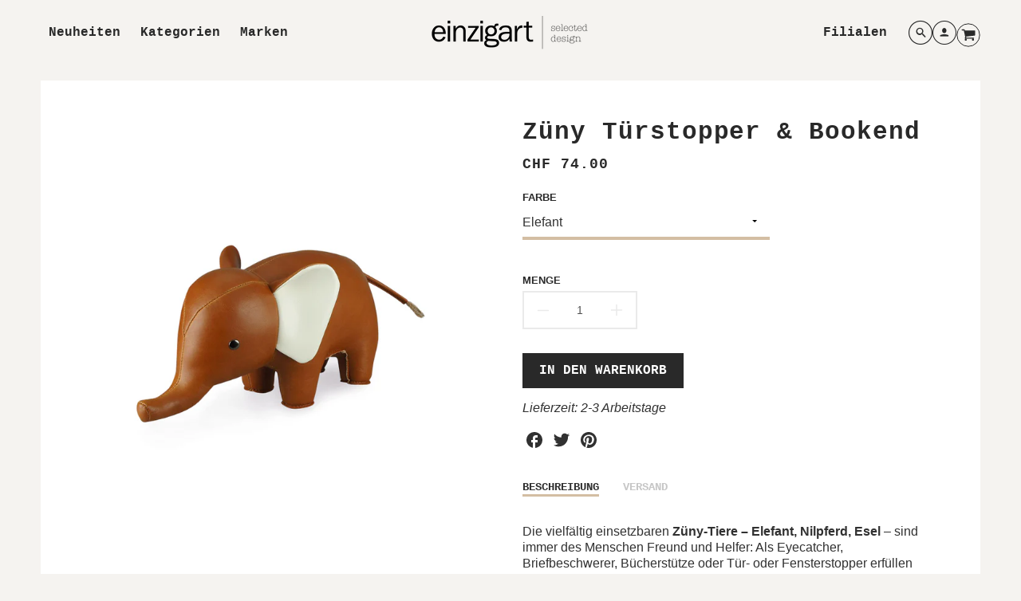

--- FILE ---
content_type: text/html; charset=utf-8
request_url: https://einzigart.ch/products/zuny-turstopper
body_size: 41192
content:
<!doctype html>
<html class="no-js" lang="de">
<!--[if IE 8]><html class="no-js lt-ie9" lang="en"> <![endif]-->
<!--[if IE 9 ]><html class="ie9 no-js"> <![endif]-->
<!--[if (gt IE 9)|!(IE)]><!--> <html class="no-js" lang="de"> <!--<![endif]-->
<head>
  <!-- Loft Version 2.1.0 -->
  <!-- Basic page needs ================================================== -->
  <meta charset="utf-8">
  <meta http-equiv="X-UA-Compatible" content="IE=edge">
  
  <link rel="shortcut icon" href="//einzigart.ch/cdn/shop/files/ea_stamp_300x_c8919f17-6859-4d7b-836a-9205e428174f_32x32.png?v=1677244704" type="image/png">
  

  <!-- Title and description ================================================== -->
  <title>
    Züny Türstopper &amp; Bookend &ndash; einzigart
  </title>

  
  <meta name="description" content="Die vielfältig einsetzbaren Züny-Tiere – Elefant, Nilpferd, Esel – sind immer des Menschen Freund und Helfer: Als Eyecatcher, Briefbeschwerer, Bücherstütze oder Tür- oder Fensterstopper erfüllen die schweren PU-Ledertiere ihre aufgetragene Aufgabe mit Bravour. Aber natürlich kann man mit ihnen auch einfach nur spielen.">
  

  <script>
  /*! loadJS: load a JS file asynchronously. [c]2014 @scottjehl, Filament Group, Inc. (Based on http://goo.gl/REQGQ by Paul Irish). Licensed MIT */
  (function( w ){
    var loadJS = function( src, cb, ordered ){
      "use strict";
      var tmp;
      var ref = w.document.getElementsByTagName( "script" )[ 0 ];
      var script = w.document.createElement( "script" );

      if (typeof(cb) === 'boolean') {
        tmp = ordered;
        ordered = cb;
        cb = tmp;
      }

      script.src = src;
      script.async = !ordered;
      ref.parentNode.insertBefore( script, ref );

      if (cb && typeof(cb) === "function") {
        script.onload = cb;
      }
      return script;
    };
    // commonjs
    if( typeof module !== "undefined" ){
      module.exports = loadJS;
    }
    else {
      w.loadJS = loadJS;
    }
  }( typeof global !== "undefined" ? global : this ));

  /*! loadCSS. [c]2020 Filament Group, Inc. MIT License */
(function(w){
"use strict";
/* exported loadCSS */
var loadCSS = function( href, before, media, attributes ){
  // Arguments explained:
  // `href` [REQUIRED] is the URL for your CSS file.
  // `before` [OPTIONAL] is the element the script should use as a reference for injecting our stylesheet <link> before
  // By default, loadCSS attempts to inject the link after the last stylesheet or script in the DOM. However, you might desire a more specific location in your document.
  // `media` [OPTIONAL] is the media type or query of the stylesheet. By default it will be 'all'
  // `attributes` [OPTIONAL] is the Object of attribute name/attribute value pairs to set on the stylesheet's DOM Element.
  var doc = w.document;
  var ss = doc.createElement( "link" );
  var ref;
  if( before ){
    ref = before;
  }
  else {
    var refs = ( doc.body || doc.getElementsByTagName( "head" )[ 0 ] ).childNodes;
    ref = refs[ refs.length - 1];
  }

  var sheets = doc.styleSheets;
  // Set any of the provided attributes to the stylesheet DOM Element.
  if( attributes ){
    for( var attributeName in attributes ){
      if( attributes.hasOwnProperty( attributeName ) ){
        ss.setAttribute( attributeName, attributes[attributeName] );
      }
    }
  }
  ss.rel = "stylesheet";
  ss.href = href;
  // temporarily set media to something inapplicable to ensure it'll fetch without blocking render
  ss.media = "only x";

  // wait until body is defined before injecting link. This ensures a non-blocking load in IE11.
  function ready( cb ){
    if( doc.body ){
      return cb();
    }
    setTimeout(function(){
      ready( cb );
    });
  }
  // Inject link
    // Note: the ternary preserves the existing behavior of "before" argument, but we could choose to change the argument to "after" in a later release and standardize on ref.nextSibling for all refs
    // Note: `insertBefore` is used instead of `appendChild`, for safety re: http://www.paulirish.com/2011/surefire-dom-element-insertion/
  ready( function(){
    ref.parentNode.insertBefore( ss, ( before ? ref : ref.nextSibling ) );
  });
  // A method (exposed on return object for external use) that mimics onload by polling document.styleSheets until it includes the new sheet.
  var onloadcssdefined = function( cb ){
    var resolvedHref = ss.href;
    var i = sheets.length;
    while( i-- ){
      if( sheets[ i ].href === resolvedHref ){
        return cb();
      }
    }
    setTimeout(function() {
      onloadcssdefined( cb );
    });
  };

  function loadCB(){
    if( ss.addEventListener ){
      ss.removeEventListener( "load", loadCB );
    }
    ss.media = media || "all";
  }

  // once loaded, set link's media back to `all` so that the stylesheet applies once it loads
  if( ss.addEventListener ){
    ss.addEventListener( "load", loadCB);
  }
  ss.onloadcssdefined = onloadcssdefined;
  onloadcssdefined( loadCB );
  return ss;
};
// commonjs
if( typeof exports !== "undefined" ){
  exports.loadCSS = loadCSS;
}
else {
  w.loadCSS = loadCSS;
}
}( typeof global !== "undefined" ? global : this ));

  window.theme = window.theme || {};
  window.theme.scripts = {
    slideshow: {
      src: "//einzigart.ch/cdn/shop/t/25/assets/theme_section_slideshow.js?v=136836454998501232011719586210",
      init: ''
    },
    featured_collection: {
      src: "//einzigart.ch/cdn/shop/t/25/assets/theme_section_featured_collection.js?v=77195575728242050541719586210",
      init: ''
    },
    gallery: {
      src: "//einzigart.ch/cdn/shop/t/25/assets/theme_section_gallery.js?v=88572516005422783541719586210",
      init: ''
    },
    banner: {
      src: "//einzigart.ch/cdn/shop/t/25/assets/theme_section_banner.js?v=136666845699602037591719586210",
      init: ''
    },
    logolist: {
      src: "//einzigart.ch/cdn/shop/t/25/assets/theme_section_logolist.js?v=109539932184444943651719586210",
      init: ''
    },
    blog: {
      src: "//einzigart.ch/cdn/shop/t/25/assets/theme_section_blog.js?v=92213705879922169921719586210",
      init: ''
    },
    recommendations: {
      src: "//einzigart.ch/cdn/shop/t/25/assets/theme_section_recommendations.js?v=92321737222622728591719586210",
      init: ''
    },
    product_page: {
      src: "//einzigart.ch/cdn/shop/t/25/assets/theme_section_product.js?v=12637",
      init: ''
    },
    product_slider: {
      src: "//einzigart.ch/cdn/shop/t/25/assets/theme_feature_product_slider.js?v=24017511744982364671719586210",
      init: ''
    },
    image_zoom: {
      src: "//einzigart.ch/cdn/shop/t/25/assets/theme_feature_image_zoom.js?v=178993938311533284321719586210",
      init: ''
    },
    model_viewer: {
      src: "//einzigart.ch/cdn/shop/t/25/assets/theme_feature_model_viewer.js?v=154779106637219886801719586210",
      init: ''
    },
    newsletter_popup: {
      src: "//einzigart.ch/cdn/shop/t/25/assets/theme_feature_newsletter_popup.js?v=184342474739091174981719586210",
      init: ''
    },
    predictive_search: {
      src: "//einzigart.ch/cdn/shop/t/25/assets/theme_feature_predictive_search.js?v=104689633047487740191719586210",
      init: ''
    },
    quickview: {
      src: "//einzigart.ch/cdn/shop/t/25/assets/theme_quickview.js?v=36542766039068989171719586210",
      init: ''
    },
    mobile_menu: {
      src: "//einzigart.ch/cdn/shop/t/25/assets/theme_feature_mobile_menu.js?v=74695280464741136651719586210",
      init: ''
    }
  }
</script>

  <style data-shopify>
.wrapper {
      max-width: var(--wrapper--full);
      margin: 0 auto;
      padding: 0 4vw;
    }.wrapper::after, .wrapper__text-templates::after {
    content: '';
    display: table;
    clear: both; 
  }
  .wrapper__text-templates{
    zoom: 1;
    max-width: var(--wrapper--contained);
    margin: 0 auto;
    padding: 0 4vw;
  }
  #preloader {
    position: fixed;
    top:0;
    left:0;
    right:0;
    bottom:0;
    background-color:var(--color_body_bg);
    z-index:99999;
    display: flex;
    justify-content: center;
    align-items: center;
  }
  </style>



  <!-- Helpers ================================================== -->
  <style data-shopify>
  
   
  :root {
  /* Base units */
    --padding-unit-xl: 80px;
    --padding-unit-l: 60px;
    --padding-unit-m: 45px;
    --padding-unit-s: 30px;
    --padding-unit-xs: 15px;

  /* Padding Combos */
  --padding-standard: 45px 60px;

  /* Wrapper options */
  --wrapper--contained: 1400px;
  --wrapper--full: 1920px;


  /*================ Typography ================*/
      /* Fonts */
      --headingFontStack: "Courier New", Courier, monospace;
      --headingFontWeight: 700;
      --headingFontStyle: normal;
      --headerLineHeight: 1.3em;
        
      --subheaderFontStack: "Courier New", Courier, monospace;
      --subheaderFontWeight: 400;
      --subheaderFontStyle: normal;
  
      --bodyFontStack: Helvetica, Arial, sans-serif;
      --bodyFontWeight: 400;
      --bodyFontStyle: normal;

      --bodyFontWeight--bold: 700;
  
      --ajax-loader-gif: url('//einzigart.ch/cdn/shop/t/25/assets/ajax-loader.gif?v=166394360676579700211719586210');

  
      /* Font Size */
      --baseSizeMain: 16px;
      --nav-font-size: 1rem;    
      --input_style: none;
      --baseFontSize: 1rem;

      --header1: 2.441rem;
      --header2: 1.953rem;
      --header3: 1.25rem;
      --header4: 1.25rem;
      --header5: 1rem;
      --header6: 0.8rem;
      --smallDetail: 0.9rem;
      --smallerDetail: 0.7rem;

      --baseLineHeight: 1.5em;

      --header2-mobile: 1.728rem;

      --font-heading-scale: 1;
      --font-body-scale: 1;
  
      /* Collection */
      --collection-product-overlay: 0.25;
  
      /* SVG */
      --lifestyle1-svg: url(//einzigart.ch/cdn/shop/t/25/assets/lifestyle-1.svg?v=8338176680261399321719586210);
  
      /* Placeholder Images */
      --mobile-hero-img: url(//einzigart.ch/cdn/shop/t/25/assets/mobile-hero.jpg?v=12637);  
      --placeholder-blog: url(//einzigart.ch/cdn/shop/t/25/assets/placeholder-blog.png?v=6514859711069742851719586210);  
      
      /* Logo */
      --logo_max_width: 150;
  
      /*================ Colors ================*/
  
      --white: #fff;
      --black: #000;
      --color_primary: #292929; 
      --color_primary_subdued: rgba(41, 41, 41, 0.1);
      --color_primary_background_active: rgba(41, 41, 41, 0.8);
      --color_primary_placeholder: rgba(41, 41, 41, 0.08);
      --color_accent: #d3bea3;
      --color_accent_subdued: rgba(211, 190, 163, 0.8);
      --color_secondary_header: #ffffff;
      --color_secondary_accent: #d3bea3;
      --color_secondary_accent_inverse: #282828;
      --color_secondary_accent_subdued: rgba(211, 190, 163, 0.2);
      --color_secondary_accent_80: rgba(211, 190, 163, 0.8);
      --select_dropdown_color: rgba(0,0,0,0);
      --color_article_social_link: #232323;
  
      --colorTextBody: #313131;
      --color_body_text_rgb: #313131;
      --color_body_text_subdued: rgba(49, 49, 49, 0.1);
      --colorPrimary: #292929;
      --color_primary_rgb: #292929;
      --color-base-text: 49, 49, 49;
      --colorLink: #d3bea3;
      --card_bg: #ffffff;
      --card-bg-rgb: 255, 255, 255;
      --card-bg-color-alpha-8: rgba(255, 255, 255, 0.84);
      --card_shadow: rgba(163, 163, 163, 0.1);
      /* --card_shadow_size: 0px 6px 15px 0px; */
      --card_shadow_size: -1px 14px 50px -10px;


      --dropdown_shadow: -6px 27px 19px -10px rgba(0,0,0,0.10);

      /* Accessible Colors */
      --input_active_background: #ECECEC;
      --input_active_text: #282828;
      --input_active_placeholder: #f35454;

      /* Collection filter colors */
      --filter_group_background_rgb: rgb(255, 255, 255);
      --filter_group_background: #fff;
      --filter_group_content: #282828;
      --filter_group_content_rgb: rgba(40, 40, 40, 0.2);

      --test_filter_background: rgb(40, 40, 40);

      /* Header Colors */
      --promo_text: #ffffff;
      --promo_bg: #000000;
      --promo_text_link: #ffffff;
      --mega_dropdown_bg: #f5f3f0;
      --mega_dropdown_bg_alpha: rgba(245, 243, 240, 0.2);
      --mega_dropdown_bg_alpha_0: rgba(245, 243, 240, 0);
      --mega_dropdown_links: #292929;
      --mega_dropdown_links_alpha: rgba(41, 41, 41, 0.05);
      --mega_dropdown_links_8: rgba(245, 243, 240, 0.8);
      --color_mobile_links: #000000; 
      --color_mobile_links_border: rgba(0, 0, 0, 0.8);
      --color_mobile_bg: #efece7;
      --color_newsletter_content: #292929;
      --color_newsletter_content_subdued: rgba(41, 41, 41, 0.2);
      --color_newsletter_background: #ffffff;
      --color_newsletter_border: #e2e2e2;
      --search_border_color: #e6e6e6;
      --header_crossborder_content: rgb(41, 41, 41);
      --header_crossborder_background: #ececec;
      --mobile_crossborder_content: rgb(0, 0, 0);
      --mobile_crossborder_background: #ececec;
    
      /* Navbar Colors*/
      --navbar_background_color: #f5f3f0;
      --navbar_link_color: #292929;
      --navbar_link_color_alpha: rgba(41, 41, 41, 0.2);

      /* Search Popup Colors */
      --search_popup_bg: #ececec;
      --search_popup_input_bg: #FFFFFF;
      --search_popup_input_text: #292929;
      --search_popup_body_text: #292929;
      
      /* Footer Colors*/
      --color_subfooter_text: #121212;
      --footer_crossborder_content: #ffffff;
      --footer_crossborder_background: rgba(0,0,0,0);
      --color_footer_text: #121212;
      --color_footer_bg: #f5f3f0;
      --color_subfooter_bg: rgba(0,0,0,0);
      --color_footer_social_link: #232323;
      --color_footer_social_link_mobile: #000000;
  
      /* Ad Colors*/
      --collection_ad_color: ;
      --collection-ad-color-background: #252525;
  
      /* Body Colors*/
      --color_body_bg: #f5f3f0;
      --color_body_bg_5: rgba(245, 243, 240, 0.05);
      --color_body_bg_25: rgba(245, 243, 240, 0.25);
      --color_body_bg_secondary: #ffffff;
      --color_body_bg_tertiary: #d3bea3;
      --color_body_text: #313131;
      --color_body_text_05: rgba(49, 49, 49, 0.05);
      --color_body_text_25: rgba(49, 49, 49, 0.25);
      --color_body_text_55: rgba(49, 49, 49, 0.55);
      --color_body_input_bg: rgba(49, 49, 49, 0.05);
      --color_body_text_border: rgba(49, 49, 49, 0.6);
      --color_body_text-80: rgba(49, 49, 49, 0.8);
      --color_body_text-90: rgba(49, 49, 49, 0.95);
      --color_body_text-97: rgba(49, 49, 49, 0.97);
      
      --color_border:  rgba(49, 49, 49, 0.8);

      /* Buttons */
      --button_border_radius: 0px;
      --button_text_transform: uppercase;
      --btn-style: ;
      --button_case: true;  
      --btn_primary_text_color: #ffffff;
      --btn_background_color: #292929;
      --mobile_top_button_text: #000000;
      --color_btn_background_hover: #d3bea3;
      --color_btn_text_hover: #ffffff;
  
      /* Swatch Colors */
      --color_swatches_btn: #ffffff;
      --color_swatches_text: #000000;
      --color_swatches_border: #d0d0d0;
  
      /* Badges */
      --sold_badge_color: #d3bea3;
      --sold_badge_color_text: #ffffff;
      --sale_badge_color: #ea9e33;
      --sale_badge_color_text: #ffffff;
  
      /* Event colors*/
      --cart_error: #ff0000;
      --cart_success: #d3bea3;

      /* Standard elements */
      --article_gap: 5vw;
      --article_text_width: 75%;
      --article_sidebar_width: 25%;
      
      /* Standard Dawn Colors */
      --color-background: var(--filter_group_background);
      --color-foreground: 49, 49, 49;

      /* Standard Dawn Animations */
      --duration-short: 100ms;
      --duration-default: 200ms;
      --duration-long: 500ms;
  }

  @media screen and (max-width: 1399px){
    :root{
      --article_text_width: 100%;
      --article_sidebar_width: 100%;
    }
  }

</style> 
  <!-- /snippets/resource__social-meta-tags.liquid -->




<meta property="og:site_name" content="einzigart">
<meta property="og:url" content="https://einzigart.ch/products/zuny-turstopper">
<meta property="og:title" content="Züny Türstopper & Bookend">
<meta property="og:type" content="product">
<meta property="og:description" content="Die vielfältig einsetzbaren Züny-Tiere – Elefant, Nilpferd, Esel – sind immer des Menschen Freund und Helfer: Als Eyecatcher, Briefbeschwerer, Bücherstütze oder Tür- oder Fensterstopper erfüllen die schweren PU-Ledertiere ihre aufgetragene Aufgabe mit Bravour. Aber natürlich kann man mit ihnen auch einfach nur spielen."><meta property="og:image" content="http://einzigart.ch/cdn/shop/products/zueny_elefant.jpg?v=1609256555">
  <meta property="og:image:secure_url" content="https://einzigart.ch/cdn/shop/products/zueny_elefant.jpg?v=1609256555">
  <meta property="og:image:width" content="1000">
  <meta property="og:image:height" content="1000">
  <meta property="og:price:amount" content="74.00">
  <meta property="og:price:currency" content="CHF">



  <meta property="og:image" content="http://einzigart.ch/cdn/shop/products/zueny_elefant_1200x1200.jpg?v=1609256555"><meta property="og:image" content="http://einzigart.ch/cdn/shop/products/zueny_hippo_1200x1200.jpg?v=1609256555"><meta property="og:image" content="http://einzigart.ch/cdn/shop/products/zueny_donkey_1200x1200.jpg?v=1609256593">
  <meta property="og:image:secure_url" content="https://einzigart.ch/cdn/shop/products/zueny_elefant_1200x1200.jpg?v=1609256555"><meta property="og:image:secure_url" content="https://einzigart.ch/cdn/shop/products/zueny_hippo_1200x1200.jpg?v=1609256555"><meta property="og:image:secure_url" content="https://einzigart.ch/cdn/shop/products/zueny_donkey_1200x1200.jpg?v=1609256593">



<meta name="twitter:card" content="summary_large_image">
<meta name="twitter:title" content="Züny Türstopper & Bookend">
<meta name="twitter:description" content="Die vielfältig einsetzbaren Züny-Tiere – Elefant, Nilpferd, Esel – sind immer des Menschen Freund und Helfer: Als Eyecatcher, Briefbeschwerer, Bücherstütze oder Tür- oder Fensterstopper erfüllen die schweren PU-Ledertiere ihre aufgetragene Aufgabe mit Bravour. Aber natürlich kann man mit ihnen auch einfach nur spielen.">

  <link rel="canonical" href="https://einzigart.ch/products/zuny-turstopper">
  <meta name="viewport" content="width=device-width,initial-scale=1,shrink-to-fit=no">
  <meta name="theme-color" content="#292929">  

  <link rel="preconnect" href="https://cdn.shopify.com" crossorigin>
  <link rel="preconnect" href="https://fonts.shopifycdn.com" crossorigin>
  <link rel="preconnect" href="https://monorail-edge.shopifysvc.com">




  <!-- Initial CSS ================================================== -->
  <style data-shopify>
.site-header {
    background-color: #f5f3f0;
}
.pre-header__wrapper {
    display: grid;
    max-width: 1920px;
    margin: 0 auto;
    padding: 10px 4%;
    row-gap: 15px;
}
.pre-header__wrapper {
    grid-template-columns: minmax(200px, max-content) auto;
}
.pre-header__wrapper .crossborder__form {
    justify-content: flex-end;
}
.pre-header__links {
    display: flex;
    flex-wrap: wrap;
    align-items: center;
    justify-content: flex-start;
}
.pre-header__single-link {
    font-size: 0.9rem;
    padding-right: 30px;
}
.header__content-wrapper {
    width: 100%;
    z-index: 5000;
    position: relative;
}
.site-header__logo--left {
    margin: 0;
}
@media screen and (min-width: 769px) {
    .header__wrapper {
        column-gap: 10px;
    }
    .header__wrapper--left {
        /*grid-template-columns: minmax(150px, 300px) auto minmax(150px, 300px);*/
    }
    .header__wrapper--left-below {
        grid-template-columns: 1fr 1fr;
    }
    .header__wrapper--left-below .header__nav {
        grid-row-start: 2;
        grid-column-end: span 3;
    }
    .header__wrapper--center {
        grid-template-columns: 1fr minmax(100px, min-content) 1fr;
    }
    .header__wrapper--center .header__logo {
        grid-column: 2;
        grid-row: 1;
    }
    .header__wrapper--center .header__nav {
        grid-column: 1;
        grid-row: 1;
    }
    .header-icons {
        grid-column: 3;
        grid-row: 1; 
    }
    .header__wrapper--center-below {
        grid-template-columns: 1fr 1fr 1fr;
    }
    .header__wrapper--center-below .header__logo {
        grid-row: 1;
        grid-column: 2;
        justify-content: center;
    }
    .header__wrapper--center-below .header__nav {
        grid-row-start: 2;
        grid-column-end: span 3;
        justify-content: center;
    }
    .header__wrapper--center-below .header__crossborder {
        grid-column: 1;
        grid-row: 1;
    }
}
@media screen and (max-width: 768px) {
    .header__wrapper {
        grid-template-columns: 1fr minmax(100px, max-content) 1fr;
    }
    .header__logo {
        width: 100%;
        margin: 0 auto;
    }
}
.header__logo {
    z-index: 500;
    display: flex;
    position: relative;
}
.header__logo--center-below {
    margin: 0 auto;
}
.header__logo img {
    max-width: 100%;
    height: auto;
    max-height: 100%;
}
.header__logo-title {
    margin: 0;
    width: 100%;
    display: flex;
    align-items: center;
}
.header__logo-title--center,
.header__logo-title--center-below {
    justify-content: center;
}
.header__logo-text {
    white-space: nowrap;
    display: inline-block;
    color: var(--navbar_link_color);
    visibility: hidden;
}
.site-header__cart-toggle {
    display: inline-block;
}
.site-header__search {
    display: inline-block;
    max-width: 400px;
    width: 100%;
}
.header__crossborder {
    display: flex;
    align-items: center;
}
.header__nav {
    display: -webkit-box;
    display: -ms-flexbox;
    display: flex;
    align-items: center;
    -webkit-box-align: center;
    -ms-flex-align: center;
    align-self: center;
    font-weight: 600;
}
.header__nav--left {
    justify-content: center;
}
.header__wrapper--left .header__nav {
    flex: 1 1 auto;
}
nav {
    height: 100%;
}
.site-nav {
    display: flex;
    flex-wrap: wrap;
    align-items: center;
    height: 100%;
    cursor: default;
    margin: 0;
}
.site-nav__arrow-right {
    display: flex;
    align-items: center;
}
.site-nav.multinav {
    height: auto;
}
.site-header .site-nav > li > a {
    height: 100%;
    display: flex;
    align-items: center;
}
.main-menu--sticky-true {
    max-height: 75vh;
}
.single-menu-container { 

height: auto;
background:
/* Shadow covers */
linear-gradient(#f5f3f0 30%, rgb(245, 243, 240)),
linear-gradient(rgb(245, 243, 240), #f5f3f0 70%) 0 100%,

/* Shadows */
radial-gradient(farthest-side at 50% 0, rgba(245, 243, 240, 0.2), rgba(245, 243, 240, 0)),
radial-gradient(farthest-side at 50% 100%, rgba(245, 243, 240, 0.2), rgba(245, 243, 240, 0)) 0 100%;
background:
/* Shadow covers */
linear-gradient(#f5f3f0 30%, rgb(245, 243, 240)),
linear-gradient(rgb(245, 243, 240), #f5f3f0 70%) 0 100%,

/* Shadows */
linear-gradient(to top, rgba(41, 41, 41, 0.2), rgba(245, 243, 240, 0)) 50% 100%;
background-repeat: no-repeat; 
background-color: #f5f3f0;
background-size: 100% 30px, 100% 30px, 100% 20px, 100% 20px;

/* Opera doesn't support this in the shorthand */
background-attachment: local, local, scroll, scroll;
}
.header-icons {
    display: -webkit-box;
    display: -ms-flexbox;
    display: flex;
    -webkit-box-pack: end;
    -ms-flex-pack: end;
    justify-content: flex-end;
}
.header-icons img {
    height: 30px;
    padding-left: 15px;
}
.header-icons a.cart-wrapper {
    display: inline-block;
}
.header__individual-icon {
    width: 50px;
    height: 100%;
}
.header__search-container{
  position: relative;
  height: 50px;
  display: flex;
  align-self: center;
}
@media screen and (min-width: 769px) and (max-width: 1080px) {
    .header__wrapper {
        grid-gap: 20px;
    }
    .header__wrapper--left {
        grid-template-columns: minmax(100px, max-content) auto;
    }
}
@media screen and (max-width: 768px) {
    .header__mobile-wrapper {
        display: grid;
        grid-template-columns: 1fr 2fr 1fr;
    }
}
.header__mobile-logo {
    display: flex;
    justify-content: center;
}
.mobile-header__icon {
    display: flex;
    justify-content: flex-end;
    align-items: center;
}
.mobile-header__icon a {
    display: flex;
    justify-content: flex-end;
    align-items: center;
}
.main-menu-dropdown {
    display: none;
    position: absolute;
    width: 100%;
    left: 0;
    margin: 0;
    z-index: 2000;
    padding: 20px 4%;
}
.nav-hover .main-menu-dropdown--promotion {
    grid-template-columns: minmax(50%, 100%) minmax(min-content, 300px);
    grid-gap: 30px;
}
.side-end--all-single {
    display: grid;
    grid-template-columns: repeat(auto-fit, minmax(150px, 1fr));
}
.main-menu-dropdown .single-drop-arrow{
    display: none;
}
.main-menu-dropdown .main-nav-wrap {
    display: grid;
    grid-template-columns: repeat(auto-fit, minmax(150px, 1fr));
    grid-gap: 30px;
}
.site-nav__dropdown {
    list-style: none;
    margin: 0;
}
.site-nav__dropdown--side-end {
    display: grid;
    grid-template-columns: minmax(150px, 200px) minmax(min-content, auto);
}
.site-nav__dropdown--all-single {
    display: grid;
}
.side-end--all-single {
    display: grid;
    grid-template-columns: repeat(auto-fit, minmax(150px, 1fr));
}
.site-nav__grandchild {
    list-style: none;
    margin: 0;
    font-weight: 300;
}
.site-nav__grandchild-link {
    margin: 0;
}
.single-dropdown {
    display: none;
}
.nav-hover .single-dropdown,
.nav-hover .single-menu-dropdown {
    display: flex;
    display: -ms-flexbox;
    justify-content: space-between;
    border-radius: 5px;
}
.single-dropdown {
    border-radius: 0 5px 5px 5px;
    position: absolute;
    background-color: {
    }
}
.single-dropdown .grandchild-link,
.single-dropdown .main-nav-wrap {
    padding: 15px;
}
.mobile-nav__group {
    display: grid;
    grid-template-columns: 1fr;
    width: 100%;
    position: absolute;
    list-style: none;
    top: 0;
    margin: 0;
}
.mobile-nav__header {
    display: flex;
    justify-content: flex-start;
    align-items: center;
    flex-wrap: wrap;
    margin-bottom: 30px;
}
.mobile-nav__header-title {
    margin: 0;
}
.mobile-nav__header-title--main {
    padding: 0 12.5%;
}
.mobile-nav__link,
.mobile-nav__toggle-open {
    width: 100%;
    display: flex;
    justify-content: space-between;
    align-items: center;
    padding: 5px 12.5%;
}
.mobile-nav__link {
    font-size: 1.1rem;
}
.mobile-nav__parent {
    position: absolute;
    top: 60px;
}
.mobile-nav__parent--level2-open {
    transform: translate3d(-100%, 0, 0);
}
.mobile-nav__parent--level3-open {
    transform: translate3d(-200%, 0, 0);
}
.mobile-nav__child {
    right: -100%;
    transform: translate3d(-100%, 0, 0);
    display: none;
}
.mobile-nav__child--open {
    right: -100%;
    display: grid;
}
.mobile-nav__grandchild {
    right: -100%;
    transform: translate3d(-100%, 0, 0);
    display: none;
}
.mobile-nav__group--closed-right {
    position: absolute;
    right: -100%;
    display: none;
}
.mobile-nav__group--open {
    display: block;
}
.mobile-nav__group--exit-to-left {
    transform: translate3d(-100%, 0, 0);
    transition: all 0.6s cubic-bezier(0.57, 0.06, 0.05, 0.95);
}
.mobile-nav__group--exit-to-right {
    transform: translate3d(100%, 0, 0);
    transition: all 0.6s cubic-bezier(0.57, 0.06, 0.05, 0.95);
}
.mobile-nav__group--enter-from-right {
    transform: translate3d(0, 0, 0);
    transition: all 0.6s cubic-bezier(0.57, 0.06, 0.05, 0.95);
}
.mobile-nav__group--enter-from-left {
    transform: translate3d(0, 0, 0);
    transition: all 0.6s cubic-bezier(0.57, 0.06, 0.05, 0.95);
}

</style>
  
<style data-shopify>
html{
  line-height: calc(1em + .5vw);
}
.hidden {
  display: none !important;
}

.visibility-hidden {
  visibility: hidden;
}
  loft-collection-filters-form, loft-drawer, loft-facet-checkbox, loft-filter-group, loft-product-tabs, loft-pickup-availability, loft-pickup-availability-preview{
    visibility: hidden;
  }
  .hydrated{
    visibility: inherit;
  }
  .shopify-section-app .shopify-app-block{
    margin: 0 0 15px 0;
  }
  .shopify-section-app .shopify-app-block:first-child{
    max-width: var(--wrapper--full);
    margin: 0 auto;
    padding: 0 4vw;
  }
  @media screen and (min-width: 769px){
    .shopify-section-app .shopify-app-block:first-child{
      margin: 30px auto;
    }
  }
  @media screen and (max-width: 768px){
    .shopify-section-app.shopify-app-block:first-child{
      margin: 15px auto;
    }
  }

  .section__standard-spacing--none{
    padding: 0;
  }
  img.lazyload:not([src]) {
	  visibility: hidden;
  }
  .section-background--background_primary{
    background-color: var(--color_body_bg);
  }
  .section-background--background_secondary{
    background-color: var(--color_body_bg_secondary);
  }
  .section-background--background_tertiary{
    background-color: var(--color_body_bg_tertiary);
  }
  .test-wrapper{
    display: grid;
    flex-wrap: wrap;
    /* grid-template-columns: repeat(2, minmax(min(100%, 500px), 1fr)); */
    /* grid-template-columns: 1fr 1fr; */
    /* grid-template-columns: repeat(auto-fit, minmax(min(100%, 900px), 1fr)); */
    /* grid-template-rows: repeat(auto-fit, minmax(50px, 1fr)); */
    /* grid-template-rows: repeat(auto-fill, minmax(min(100px, 100%), auto)); */
    grid-column-gap: 20px;
  }
  .section-product-template{
    grid-row-start: span 4;
  }
  .test-wrapper .dynamic__section{
    /* grid-column-start: span 2; */
  }
  .footer__block-wrapper{
    margin: 0 auto;
    max-width: 1920px;
  }

  .section__standard-spacing--bottom{
    padding-bottom: calc(5 * 0.5vw);
  }
  @media screen and (min-width: 769px){
    .section__standard-spacing--small{
      padding: 15px 0;
    }
    .section__standard-spacing--medium{
      padding: 30px 0;
    }
    .section__standard-spacing--large{
      padding: 45px 0;
    }
    .footer__block-wrapper{
      padding: 30px 4%;
    }
  }
  @media screen and (max-width: 768px){
    .section__standard-spacing--small{
      padding: 5px 0;
    }
    .section__standard-spacing--medium{
      padding: 15px 0;
    }
    .section__standard-spacing--large{
      padding: 30px 0;
    }
    .footer__block-wrapper{
      padding: 0 4%;
    }
  }
  @media screen and (min-width: 1000px){
    .test-wrapper{
      /* grid-template-columns: 50% 50%; */
      grid-template-columns: minmax(var(--product_image_width)) minmax(var(--product_description_width));
    }
    /* .test-wrapper .product-template__child-section:not(:first-child){
      grid-column-start: 2;
    } */
    .product-template__images{
      grid-row-start: span 4;
    }
    .test-wrapper .product-template__child-section{
      padding: 0 4vw 0 2vw;
    }
    .test-wrapper .product-template__child-section:first-child{
      padding: 0 2vw 0 4vw;
    }
    .test-wrapper .dynamic__section{
      grid-column-start: span 2;
    }
  }
  @media screen and (max-width: 999px){
    .test-wrapper{
      grid-template-columns: 100%;
    }
    .test-wrapper .product-template__child-section{
      padding: 0 4vw;
    }
  }
  .lazyloading {
    opacity: 0;
    transition: opacity 0.3s;
  }
img.lazyload:not([src]) {
    visibility: hidden;
}
html {
    font-size: var(--baseSizeMain);
    font-family: var(--bodyFontStack);
    font-weight: var(--bodyFontWeight);
    -webkit-font-smoothing: antialiased;
    -webkit-text-size-adjust: 100%;
    color: var(--colorTextBody);
    line-height: 1.3;
    letter-spacing: 0.06rem;
}
.supports-fontface .icon-fallback-text .fallback-text,
.visually-hidden {
    position: absolute;
    overflow: hidden;
    clip: rect(0 0 0 0);
    height: 1px;
    width: 1px;
    margin: -1px;
    padding: 0;
    border: 0;
}
.section__overflow--hidden{
  overflow: hidden;
}
.list-unstyled {
  margin: 0;
  padding: 0;
  list-style: none;
}
summary {
  cursor: pointer;
  list-style: none;
  position: relative;
}
.h1, .h2, .h3, .h4, .h5, h6, h1, h2, h3, h4, h5, h6{
  letter-spacing: calc(var(--font-heading-scale) * .06rem);
}
.h1,
.h2,
h1,
h2 {
    display: block;
    font-family: var(--headingFontStack);
    font-weight: var(--headingFontWeight);
    margin: 0 0 10px;
    line-height: var(--headingLineHeight);
    color: var(--colorPrimary);
}
.h1 a,
.h2 a,
h1 a,
h2 a {
    text-decoration: none;
    font-weight: inherit;
    color: var(--colorPrimary);
}
.h3,
h3 {
    display: block;
    font-weight: var(--subheaderFontWeight);
    font-family: var(--subheaderFontStack);
    font-style: var(--subheaderFontStyle);
    margin: 0 0 15px;
    line-height: var(--headerLineHeight);
    color: var(--colorPrimary);
}
.h3 a,
h3 a {
    text-decoration: none;
    font-weight: inherit;
    color: var(--colorPrimary);
}
.h4,
h4 {
    display: block;
    font-weight: var(--headingFontWeight);
    font-family: var(--headingFontStack);
    font-style: var(--headingFontStyle);
    margin: 0 0 10px;
    line-height: var(--headingLineHeight);
    color: var(--colorPrimary);
}
.h4 a,
h4 a {
    text-decoration: none;
    font-weight: inherit;
    color: var(--colorPrimary);
}
.h5,
h5 {
    display: block;
    font-family: var(--headingFontStack);
    font-weight: var(--headingFontWeight);
    text-transform: var(--button_text_transform);
    line-height: var(--headingLineHeight);
    color: var(--colorPrimary);
    margin: 0 0 15px;
}
.h5 a,
h5 a {
    text-decoration: none;
    font-weight: inherit;
    color: var(--colorPrimary);
}
.h5 a:hover,
h5 a:hover {
    color: var(--colorLink);
}
.h6,
h6 {
    display: block;
    font-family: var(--headingFontStack);
    line-height: var(--headingLineHeight);
    font-weight: var(--headingFontWeight);
    text-transform: var(--button_text_transform);
    color: var(--colorPrimary);
    margin: 0 0 5px;
}
.h6 a,
h6 a {
    text-decoration: none;
    font-weight: inherit;
    color: var(--colorPrimary);
    text-transform: var(--button_text_transform);
}

.section__standard-spacing--full--section-header {
  padding: 0 0 15px 0;
}
.caption-large{
  font-size: var(--smallDetail);
}
.caption{
  font-size: var(--smallerDetail);
}
@media screen and (min-width: 769px) {
    .h1,
    h1 {
        font-size: 2.441rem;
    }
    .h2,
    h2 {
        font-size: 1.953rem;
    }
    .h3,
    h3 {
        font-size: 1.25rem;
    }
    .h4,
    h4 {
        font-size: 1.25rem;
    }
    .h5,
    h5 {
        font-size: 1rem;
    }
    .h6,
    h6 {
        font-size: 0.8rem;
    }
}
@media screen and (max-width: 768px) {
    .h1,
    h1 {
        font-size: 2.074rem;
    }
    .h2,
    h2 {
        font-size: 1.728rem;
    }
    .h3,
    h3 {
        font-size: 1.2rem;
    }
    .h4,
    h4 {
        font-size: 1.2rem;
    }
    .h5,
    h5 {
        font-size: 1rem;
    }
    .h6,
    h6 {
        font-size: 0.833rem;
    }
}
@media screen and (max-width: 480px) {
    .section__standard-margin {
        margin-bottom: 15px;
    }
}
@media screen and (min-width: 481px) and (max-width: 1180px) {
    .section__standard-margin {
        margin-bottom: 15px;
    }
}
@media screen and (min-width: 1181px) {
    .section__standard-margin {
        margin-bottom: 30px;
    }
}
.element__interior-padding--small-card-image {
    padding: 0;
}
.element__interior-padding--small-card-text {
    padding: 0;
}
.element__exterior-padding--small-card {
    padding: 15px;
}
.standard__element-spacing--right-small {
    margin-right: 10px;
    margin-bottom: 10px;
}
.section__standard-spacing--sides {
    padding: 0 1%;
}
.section__standard-spacing--top {
  padding: 45px 0 0 0;
}
@media screen and (max-width: 480px) {
    .section__standard-spacing {
        padding: 5% 10%;
    }
    .section__standard-spacing--internal {
        padding: 5% 10%;
    }
    .section__standard-spacing--internal-wide {
        padding: 10%;
    }
    .section__standard-spacing--internal-small {
        padding: 10%;
    }
    .section__standard-spacing--even {
        padding: 30px;
    }
    .section__standard-spacing--even-medium {
        padding: 15px;
    }
    .section__standard-spacing--even-small {
        padding: 15px;
    }
    .section__standard-spacing--even-small-sides {
        padding: 0 15px;
    }
    .section__standard-spacing--top-bottom {
        padding: 30px 0 30px 0;
    }
    .section__standard-spacing--top-bottom-small {
      padding: 1rem 0 1rem 0;
    }
    .section__standard-spacing--sides-bottom {
        padding: 0 15px 15px 15px;
    }
    .section__standard-spacing--top-sides--section-header {
        padding: 30px 15px 0 15px;
    }
}
@media screen and (max-width: 768px) {
    .section__unique-spacing--lg-sm {
        padding: 1%;
    }
    .section__standard-spacing {
        padding: 30px;
    }
    .section__unique-spacing--fp-photo {
        padding: 1%;
    }
    .section__unique-spacing--fp-description {
        padding: 30px 10%;
    }
    .section__standard-offset {
        padding: 7.5px;
    }
}
@media screen and (min-width: 769px) {
    .section__standard-offset {
        padding: 15px;
    }
}
@media screen and (min-width: 769px) and (max-width: 1180px) {
    .section__unique-spacing--lg-sm {
        padding: 30px;
    }
    .section__standard-spacing {
        padding: 40px;
    }
    .section__unique-spacing--fp-photo {
        padding: 3%;
    }
    .section__unique-spacing--fp-description {
        padding: 3%;
    }
}
@media screen and (min-width: 481px) and (max-width: 1180px) {
    .section__standard-spacing--internal {
        padding: 5% 10%;
    }
    .section__standard-spacing--internal-small {
        padding: 10%;
    }
    .section__standard-spacing--even {
        padding: 30px;
    }
    .section__standard-spacing--even-medium {
        padding: 30px;
    }
    .section__standard-spacing--even-small {
        padding: 15px;
    }
    .section__standard-spacing--even-small-sides {
        padding: 0 15px;
    }
    .section__standard-spacing--top-bottom {
        padding: 30px 0 30px 0;
    }
    .section__standard-spacing--top-bottom-small {
      padding: 1rem 0 1rem 0;
    }
    .section__standard-spacing--sides-bottom {
        padding: 0 30px 30px 30px;
    }
    .section__standard-spacing--top-sides--section-header {
        padding: 30px 15px 0 15px;
    }
}
@media screen and (min-width: 1181px) {
    .section__unique-spacing--lg-sm {
        padding: 60px;
    }
    .section__standard-spacing {
        padding: var(--padding-standard);
    }
    .section__standard-spacing--internal {
        padding: 10%;
    }
    .section__standard-spacing--internal-small {
        padding: 10%;
    }
    .section__unique-spacing--fp-photo {
        padding: 5%;
    }
    .section__unique-spacing--fp-description {
        padding: 5%;
    }
    .section__standard-spacing--even {
        padding: 60px;
    }
    .section__standard-spacing--even-medium {
        padding: 45px;
    }
    .section__standard-spacing--even-small {
        padding: 30px;
    }
    .section__standard-spacing--even-small-sides {
        padding: 0 30px;
    }
    .section__standard-spacing--top-bottom {
        padding: 45px 0 45px 0;
    }
    .section__standard-spacing--top-bottom-small {
      padding: 1.5rem 0 1.5rem 0;
    }
    .section__standard-spacing--sides-bottom {
        padding: 0 30px 30px 30px;
    }
    .section__standard-spacing--top-sides--section-header {
        padding: 45px 30px 0 30px;
    }
}
.promo-bar__slide:nth-child(n + 2),
.slideshow__slide:nth-child(n + 2) {
    display: none;
}
.flickity-slider .promo-bar__slide,
.flickity-slider .slideshow__slide {
    display: flex;
}
.slideshow__dot-wrapper {
    min-height: 61px;
}
.animations-enabled .section__image-animations--scale {
    transform: scale(1.25) translateZ(0);
    opacity: 0;
}
.animations-enabled .section__load-animations--scale {
    transform: scale(1) translateZ(0);
    opacity: 1;
}

.overflow-hidden-mobile,
.overflow-hidden-tablet {
  overflow: hidden;
}

@media screen and (min-width: 750px) {
  .overflow-hidden-mobile {
    overflow: auto;
  }
}

@media screen and (min-width: 990px) {
  .overflow-hidden-tablet {
    overflow: auto;
  }
}

</style>

<script>window.performance && window.performance.mark && window.performance.mark('shopify.content_for_header.start');</script><meta name="google-site-verification" content="FWC9TSa873iN_efO1Af1vnVBLUPgPg6HF0g4ACeGypQ">
<meta id="shopify-digital-wallet" name="shopify-digital-wallet" content="/14022312000/digital_wallets/dialog">
<link rel="alternate" type="application/json+oembed" href="https://einzigart.ch/products/zuny-turstopper.oembed">
<script async="async" src="/checkouts/internal/preloads.js?locale=de-CH"></script>
<script id="shopify-features" type="application/json">{"accessToken":"4d4e5db794f9d993bf79597f716077d4","betas":["rich-media-storefront-analytics"],"domain":"einzigart.ch","predictiveSearch":true,"shopId":14022312000,"locale":"de"}</script>
<script>var Shopify = Shopify || {};
Shopify.shop = "einzigart.myshopify.com";
Shopify.locale = "de";
Shopify.currency = {"active":"CHF","rate":"1.0"};
Shopify.country = "CH";
Shopify.theme = {"name":"Einzigart-Latest-Devlopment-28\/06\/24","id":130192670790,"schema_name":"Loft","schema_version":"2.3.2","theme_store_id":846,"role":"main"};
Shopify.theme.handle = "null";
Shopify.theme.style = {"id":null,"handle":null};
Shopify.cdnHost = "einzigart.ch/cdn";
Shopify.routes = Shopify.routes || {};
Shopify.routes.root = "/";</script>
<script type="module">!function(o){(o.Shopify=o.Shopify||{}).modules=!0}(window);</script>
<script>!function(o){function n(){var o=[];function n(){o.push(Array.prototype.slice.apply(arguments))}return n.q=o,n}var t=o.Shopify=o.Shopify||{};t.loadFeatures=n(),t.autoloadFeatures=n()}(window);</script>
<script id="shop-js-analytics" type="application/json">{"pageType":"product"}</script>
<script defer="defer" async type="module" src="//einzigart.ch/cdn/shopifycloud/shop-js/modules/v2/client.init-shop-cart-sync_e98Ab_XN.de.esm.js"></script>
<script defer="defer" async type="module" src="//einzigart.ch/cdn/shopifycloud/shop-js/modules/v2/chunk.common_Pcw9EP95.esm.js"></script>
<script defer="defer" async type="module" src="//einzigart.ch/cdn/shopifycloud/shop-js/modules/v2/chunk.modal_CzmY4ZhL.esm.js"></script>
<script type="module">
  await import("//einzigart.ch/cdn/shopifycloud/shop-js/modules/v2/client.init-shop-cart-sync_e98Ab_XN.de.esm.js");
await import("//einzigart.ch/cdn/shopifycloud/shop-js/modules/v2/chunk.common_Pcw9EP95.esm.js");
await import("//einzigart.ch/cdn/shopifycloud/shop-js/modules/v2/chunk.modal_CzmY4ZhL.esm.js");

  window.Shopify.SignInWithShop?.initShopCartSync?.({"fedCMEnabled":true,"windoidEnabled":true});

</script>
<script>(function() {
  var isLoaded = false;
  function asyncLoad() {
    if (isLoaded) return;
    isLoaded = true;
    var urls = ["https:\/\/storage.nfcube.com\/instafeed-e3e3903f044e8ed1352c6e01e2d4ad9d.js?shop=einzigart.myshopify.com"];
    for (var i = 0; i < urls.length; i++) {
      var s = document.createElement('script');
      s.type = 'text/javascript';
      s.async = true;
      s.src = urls[i];
      var x = document.getElementsByTagName('script')[0];
      x.parentNode.insertBefore(s, x);
    }
  };
  if(window.attachEvent) {
    window.attachEvent('onload', asyncLoad);
  } else {
    window.addEventListener('load', asyncLoad, false);
  }
})();</script>
<script id="__st">var __st={"a":14022312000,"offset":3600,"reqid":"8252810e-aaef-4801-bce7-04bf75f0afa9-1769235544","pageurl":"einzigart.ch\/products\/zuny-turstopper","u":"ec9aaab7f2d3","p":"product","rtyp":"product","rid":2054799458368};</script>
<script>window.ShopifyPaypalV4VisibilityTracking = true;</script>
<script id="captcha-bootstrap">!function(){'use strict';const t='contact',e='account',n='new_comment',o=[[t,t],['blogs',n],['comments',n],[t,'customer']],c=[[e,'customer_login'],[e,'guest_login'],[e,'recover_customer_password'],[e,'create_customer']],r=t=>t.map((([t,e])=>`form[action*='/${t}']:not([data-nocaptcha='true']) input[name='form_type'][value='${e}']`)).join(','),a=t=>()=>t?[...document.querySelectorAll(t)].map((t=>t.form)):[];function s(){const t=[...o],e=r(t);return a(e)}const i='password',u='form_key',d=['recaptcha-v3-token','g-recaptcha-response','h-captcha-response',i],f=()=>{try{return window.sessionStorage}catch{return}},m='__shopify_v',_=t=>t.elements[u];function p(t,e,n=!1){try{const o=window.sessionStorage,c=JSON.parse(o.getItem(e)),{data:r}=function(t){const{data:e,action:n}=t;return t[m]||n?{data:e,action:n}:{data:t,action:n}}(c);for(const[e,n]of Object.entries(r))t.elements[e]&&(t.elements[e].value=n);n&&o.removeItem(e)}catch(o){console.error('form repopulation failed',{error:o})}}const l='form_type',E='cptcha';function T(t){t.dataset[E]=!0}const w=window,h=w.document,L='Shopify',v='ce_forms',y='captcha';let A=!1;((t,e)=>{const n=(g='f06e6c50-85a8-45c8-87d0-21a2b65856fe',I='https://cdn.shopify.com/shopifycloud/storefront-forms-hcaptcha/ce_storefront_forms_captcha_hcaptcha.v1.5.2.iife.js',D={infoText:'Durch hCaptcha geschützt',privacyText:'Datenschutz',termsText:'Allgemeine Geschäftsbedingungen'},(t,e,n)=>{const o=w[L][v],c=o.bindForm;if(c)return c(t,g,e,D).then(n);var r;o.q.push([[t,g,e,D],n]),r=I,A||(h.body.append(Object.assign(h.createElement('script'),{id:'captcha-provider',async:!0,src:r})),A=!0)});var g,I,D;w[L]=w[L]||{},w[L][v]=w[L][v]||{},w[L][v].q=[],w[L][y]=w[L][y]||{},w[L][y].protect=function(t,e){n(t,void 0,e),T(t)},Object.freeze(w[L][y]),function(t,e,n,w,h,L){const[v,y,A,g]=function(t,e,n){const i=e?o:[],u=t?c:[],d=[...i,...u],f=r(d),m=r(i),_=r(d.filter((([t,e])=>n.includes(e))));return[a(f),a(m),a(_),s()]}(w,h,L),I=t=>{const e=t.target;return e instanceof HTMLFormElement?e:e&&e.form},D=t=>v().includes(t);t.addEventListener('submit',(t=>{const e=I(t);if(!e)return;const n=D(e)&&!e.dataset.hcaptchaBound&&!e.dataset.recaptchaBound,o=_(e),c=g().includes(e)&&(!o||!o.value);(n||c)&&t.preventDefault(),c&&!n&&(function(t){try{if(!f())return;!function(t){const e=f();if(!e)return;const n=_(t);if(!n)return;const o=n.value;o&&e.removeItem(o)}(t);const e=Array.from(Array(32),(()=>Math.random().toString(36)[2])).join('');!function(t,e){_(t)||t.append(Object.assign(document.createElement('input'),{type:'hidden',name:u})),t.elements[u].value=e}(t,e),function(t,e){const n=f();if(!n)return;const o=[...t.querySelectorAll(`input[type='${i}']`)].map((({name:t})=>t)),c=[...d,...o],r={};for(const[a,s]of new FormData(t).entries())c.includes(a)||(r[a]=s);n.setItem(e,JSON.stringify({[m]:1,action:t.action,data:r}))}(t,e)}catch(e){console.error('failed to persist form',e)}}(e),e.submit())}));const S=(t,e)=>{t&&!t.dataset[E]&&(n(t,e.some((e=>e===t))),T(t))};for(const o of['focusin','change'])t.addEventListener(o,(t=>{const e=I(t);D(e)&&S(e,y())}));const B=e.get('form_key'),M=e.get(l),P=B&&M;t.addEventListener('DOMContentLoaded',(()=>{const t=y();if(P)for(const e of t)e.elements[l].value===M&&p(e,B);[...new Set([...A(),...v().filter((t=>'true'===t.dataset.shopifyCaptcha))])].forEach((e=>S(e,t)))}))}(h,new URLSearchParams(w.location.search),n,t,e,['guest_login'])})(!0,!0)}();</script>
<script integrity="sha256-4kQ18oKyAcykRKYeNunJcIwy7WH5gtpwJnB7kiuLZ1E=" data-source-attribution="shopify.loadfeatures" defer="defer" src="//einzigart.ch/cdn/shopifycloud/storefront/assets/storefront/load_feature-a0a9edcb.js" crossorigin="anonymous"></script>
<script data-source-attribution="shopify.dynamic_checkout.dynamic.init">var Shopify=Shopify||{};Shopify.PaymentButton=Shopify.PaymentButton||{isStorefrontPortableWallets:!0,init:function(){window.Shopify.PaymentButton.init=function(){};var t=document.createElement("script");t.src="https://einzigart.ch/cdn/shopifycloud/portable-wallets/latest/portable-wallets.de.js",t.type="module",document.head.appendChild(t)}};
</script>
<script data-source-attribution="shopify.dynamic_checkout.buyer_consent">
  function portableWalletsHideBuyerConsent(e){var t=document.getElementById("shopify-buyer-consent"),n=document.getElementById("shopify-subscription-policy-button");t&&n&&(t.classList.add("hidden"),t.setAttribute("aria-hidden","true"),n.removeEventListener("click",e))}function portableWalletsShowBuyerConsent(e){var t=document.getElementById("shopify-buyer-consent"),n=document.getElementById("shopify-subscription-policy-button");t&&n&&(t.classList.remove("hidden"),t.removeAttribute("aria-hidden"),n.addEventListener("click",e))}window.Shopify?.PaymentButton&&(window.Shopify.PaymentButton.hideBuyerConsent=portableWalletsHideBuyerConsent,window.Shopify.PaymentButton.showBuyerConsent=portableWalletsShowBuyerConsent);
</script>
<script data-source-attribution="shopify.dynamic_checkout.cart.bootstrap">document.addEventListener("DOMContentLoaded",(function(){function t(){return document.querySelector("shopify-accelerated-checkout-cart, shopify-accelerated-checkout")}if(t())Shopify.PaymentButton.init();else{new MutationObserver((function(e,n){t()&&(Shopify.PaymentButton.init(),n.disconnect())})).observe(document.body,{childList:!0,subtree:!0})}}));
</script>

<script>window.performance && window.performance.mark && window.performance.mark('shopify.content_for_header.end');</script> 
  <!-- Header hook for plugins ================================================== -->
  <link rel="preload" href="//einzigart.ch/cdn/shop/t/25/assets/header_styles.nomin.css?v=42422584581948783951719586210" as="style"><link rel="preload" href="//einzigart.ch/cdn/shop/t/25/assets/theme.css?v=13702745566549611181719586210" as="style">
  <link rel="preload" as="font" href="" type="font/woff2" crossorigin>
  <link rel="preload" as="font" href="" type="font/woff2" crossorigin>
  <link rel="preload" as="font" href="" type="font/woff2" crossorigin>

  <link rel="preload" href="//einzigart.ch/cdn/shop/t/25/assets/vendor_jquery.js?v=133132906189461661841719586210" as="script">
  <link rel="preload" href="//einzigart.ch/cdn/shop/t/25/assets/commons.nomin.js?v=44781925574536032951719586210" as="script">
  <link rel="preload" href="//einzigart.ch/cdn/shop/t/25/assets/theme_sections.nomin.js?v=78176011010182898801719586210" as="script">
  <link rel="preload" href="//einzigart.ch/cdn/shop/t/25/assets/vendor_lazysizes.js?v=170539586289455096371719586210" as="script">
  <link href="//maxcdn.bootstrapcdn.com/font-awesome/4.7.0/css/font-awesome.min.css" rel="stylesheet"> 

<link rel="preload" href="//einzigart.ch/cdn/shop/t/25/assets/theme_template_product.js?v=167282722842987377441719586210" as="script"><link rel="preload" href="//einzigart.ch/cdn/shop/t/25/assets/theme.nomin.js?v=74501937879485159651719586210" as="script">
  

  <!-- THEME JS INIT -->  
  <script defer src="//einzigart.ch/cdn/shop/t/25/assets/vendor_jquery.js?v=133132906189461661841719586210"></script>
  <script defer src="//einzigart.ch/cdn/shop/t/25/assets/commons.nomin.js?v=44781925574536032951719586210"></script>
  
  <!-- Base CSS ================================================== -->
  <link rel="stylesheet" href="//einzigart.ch/cdn/shop/t/25/assets/header_styles.nomin.css?v=42422584581948783951719586210"><link rel="stylesheet" href="//einzigart.ch/cdn/shop/t/25/assets/theme.css?v=13702745566549611181719586210">
   <link rel="stylesheet" href="//einzigart.ch/cdn/shop/t/25/assets/dynamic.css?v=80752697430874951271719586210">

  <script type="module" src="//einzigart.ch/cdn/shop/t/25/assets/theme-components.esm.js?v=174749885776787604741719586210"></script>
  <script nomodule src="//einzigart.ch/cdn/shop/t/25/assets/theme-components.js?v=12637"></script>

  <script defer src="//einzigart.ch/cdn/shop/t/25/assets/theme_sections.nomin.js?v=78176011010182898801719586210"></script>
  <script defer src="//einzigart.ch/cdn/shop/t/25/assets/vendor_lazysizes.js?v=170539586289455096371719586210"></script><script defer src="//einzigart.ch/cdn/shop/t/25/assets/theme_template_product.js?v=167282722842987377441719586210"></script><script defer src="//einzigart.ch/cdn/shop/t/25/assets/theme.nomin.js?v=74501937879485159651719586210"></script>


  








 



<script>
    window.theme = window.theme || {};
    window.theme.settings = window.theme.settings || {};

    window.theme.HashScrolling = function(){return};
    window.theme.routes = {
      store_path: 'https://einzigart.ch',
      root_url: '/',
      account_url: '/account',
      account_login_url: '/account/login',
      account_logout_url: '/account/logout',
      account_recover_url: '/account/recover',
      account_register_url: '/account/register',
      account_addresses_url: '/account/addresses',
      collections_url: '/collections',
      all_products_collection_url: '/collections/all',
      product_recommendations_url: '/recommendations/products',
      search_url: '/search',
      cart_url: '/cart',
      cart_add_url: '/cart/add',
      cart_change_url: '/cart/change',
      cart_clear_url: '/cart/clear',
    };
    window.theme.settings = {
      enable_preloader: 'false',
      enable_animations: 'true',
      search_product_title: '',
      search_soldout_label: 'Sold-out',
      search_sale_label: 'OFFER',
      search_page_title: '',
      search_article_title: '',
      search_product_width: 'false',
      search_border_color: '#e6e6e6',
      search_show_reviews: 'false',
      search_force_product_height: 'false',
      search_product_image_height: '300',
      search_mobile_product_image_height: 'false',
      search_product_overlay: '25',
      search_overlay_color: '#ffffff',
      search_image_fill: 'false',
      search_show_tile_view: 'true',
      search_no_results: 'Keine passende Suchresultate.',
      show_badge: 'true',
      display_circle: 'true',
      display_rectangle: 'false',
      enable_quick: 'true',
      delimiter: '',
      moneyFormat: 'CHF {{amount}}',
    };
    window.theme.settings.promo = {
      expand: '',
      close: '',
    };
    window.theme.settings.product = {
      unavailable: "Nicht verfügbar",
      add_to_cart: "In den Warenkorb",
      sold_out: "Sold-out",
      compare_at: "Im Vergleich zu",
      moneyFormat: "CHF {{amount}}",
      moneyFormatWithCurrency: "CHF {{amount}}",
    };
    window.theme.settings.features = window.theme.settings.features || {};
    window.theme.settings.features.newsletter = {
      popupEnabled: 'false',
      testModeOn: 'false',
      delayBeforeShowing: '1000',
    };
    window.shopUrl = 'https://einzigart.ch';
    window.routes = {
      cart_add_url: '/cart/add',
      cart_change_url: '/cart/change',
      cart_update_url: '/cart/update',
      predictive_search_url: '/search/suggest'
    };

    window.cartStrings = {
      error: ``,
      quantityError: ``
    };

    window.variantStrings = {
      addToCart: `In den Warenkorb`,
      soldOut: `Sold-out`,
      unavailable: `Nicht verfügbar`,
    };

</script>


  <script>

    

    
    
    document.documentElement.className = document.documentElement.className.replace('no-js', 'js');

  </script>

  <script src="//einzigart.ch/cdn/shop/t/25/assets/global.js?v=144138144078158849031719586210" defer="defer"></script>
<script src="//einzigart.ch/cdn/shop/t/25/assets/ajaxchimp.js?v=176438867753896099771719586210" defer="defer"></script>
<script>window.__pagefly_analytics_settings__ = {"acceptTracking":false};</script>
  
  <!-- Hotjar Tracking Code for https://www.einzigart.ch -->
<script>
    (function(h,o,t,j,a,r){
        h.hj=h.hj||function(){(h.hj.q=h.hj.q||[]).push(arguments)};
        h._hjSettings={hjid:1277656,hjsv:6};
        a=o.getElementsByTagName('head')[0];
        r=o.createElement('script');r.async=1;
        r.src=t+h._hjSettings.hjid+j+h._hjSettings.hjsv;
        a.appendChild(r);
    })(window,document,'https://static.hotjar.com/c/hotjar-','.js?sv=');
</script>

<script>window.__pagefly_analytics_settings__ = {"acceptTracking":false};</script>


<!-- BEGIN app block: shopify://apps/pagefly-page-builder/blocks/app-embed/83e179f7-59a0-4589-8c66-c0dddf959200 -->

<!-- BEGIN app snippet: pagefly-cro-ab-testing-main -->







<script>
  ;(function () {
    const url = new URL(window.location)
    const viewParam = url.searchParams.get('view')
    if (viewParam && viewParam.includes('variant-pf-')) {
      url.searchParams.set('pf_v', viewParam)
      url.searchParams.delete('view')
      window.history.replaceState({}, '', url)
    }
  })()
</script>



<script type='module'>
  
  window.PAGEFLY_CRO = window.PAGEFLY_CRO || {}

  window.PAGEFLY_CRO['data_debug'] = {
    original_template_suffix: "all_products",
    allow_ab_test: false,
    ab_test_start_time: 0,
    ab_test_end_time: 0,
    today_date_time: 1769235544000,
  }
  window.PAGEFLY_CRO['GA4'] = { enabled: false}
</script>

<!-- END app snippet -->








  <script src='https://cdn.shopify.com/extensions/019bb4f9-aed6-78a3-be91-e9d44663e6bf/pagefly-page-builder-215/assets/pagefly-helper.js' defer='defer'></script>

  <script src='https://cdn.shopify.com/extensions/019bb4f9-aed6-78a3-be91-e9d44663e6bf/pagefly-page-builder-215/assets/pagefly-general-helper.js' defer='defer'></script>

  <script src='https://cdn.shopify.com/extensions/019bb4f9-aed6-78a3-be91-e9d44663e6bf/pagefly-page-builder-215/assets/pagefly-snap-slider.js' defer='defer'></script>

  <script src='https://cdn.shopify.com/extensions/019bb4f9-aed6-78a3-be91-e9d44663e6bf/pagefly-page-builder-215/assets/pagefly-slideshow-v3.js' defer='defer'></script>

  <script src='https://cdn.shopify.com/extensions/019bb4f9-aed6-78a3-be91-e9d44663e6bf/pagefly-page-builder-215/assets/pagefly-slideshow-v4.js' defer='defer'></script>

  <script src='https://cdn.shopify.com/extensions/019bb4f9-aed6-78a3-be91-e9d44663e6bf/pagefly-page-builder-215/assets/pagefly-glider.js' defer='defer'></script>

  <script src='https://cdn.shopify.com/extensions/019bb4f9-aed6-78a3-be91-e9d44663e6bf/pagefly-page-builder-215/assets/pagefly-slideshow-v1-v2.js' defer='defer'></script>

  <script src='https://cdn.shopify.com/extensions/019bb4f9-aed6-78a3-be91-e9d44663e6bf/pagefly-page-builder-215/assets/pagefly-product-media.js' defer='defer'></script>

  <script src='https://cdn.shopify.com/extensions/019bb4f9-aed6-78a3-be91-e9d44663e6bf/pagefly-page-builder-215/assets/pagefly-product.js' defer='defer'></script>


<script id='pagefly-helper-data' type='application/json'>
  {
    "page_optimization": {
      "assets_prefetching": false
    },
    "elements_asset_mapper": {
      "Accordion": "https://cdn.shopify.com/extensions/019bb4f9-aed6-78a3-be91-e9d44663e6bf/pagefly-page-builder-215/assets/pagefly-accordion.js",
      "Accordion3": "https://cdn.shopify.com/extensions/019bb4f9-aed6-78a3-be91-e9d44663e6bf/pagefly-page-builder-215/assets/pagefly-accordion3.js",
      "CountDown": "https://cdn.shopify.com/extensions/019bb4f9-aed6-78a3-be91-e9d44663e6bf/pagefly-page-builder-215/assets/pagefly-countdown.js",
      "GMap1": "https://cdn.shopify.com/extensions/019bb4f9-aed6-78a3-be91-e9d44663e6bf/pagefly-page-builder-215/assets/pagefly-gmap.js",
      "GMap2": "https://cdn.shopify.com/extensions/019bb4f9-aed6-78a3-be91-e9d44663e6bf/pagefly-page-builder-215/assets/pagefly-gmap.js",
      "GMapBasicV2": "https://cdn.shopify.com/extensions/019bb4f9-aed6-78a3-be91-e9d44663e6bf/pagefly-page-builder-215/assets/pagefly-gmap.js",
      "GMapAdvancedV2": "https://cdn.shopify.com/extensions/019bb4f9-aed6-78a3-be91-e9d44663e6bf/pagefly-page-builder-215/assets/pagefly-gmap.js",
      "HTML.Video": "https://cdn.shopify.com/extensions/019bb4f9-aed6-78a3-be91-e9d44663e6bf/pagefly-page-builder-215/assets/pagefly-htmlvideo.js",
      "HTML.Video2": "https://cdn.shopify.com/extensions/019bb4f9-aed6-78a3-be91-e9d44663e6bf/pagefly-page-builder-215/assets/pagefly-htmlvideo2.js",
      "HTML.Video3": "https://cdn.shopify.com/extensions/019bb4f9-aed6-78a3-be91-e9d44663e6bf/pagefly-page-builder-215/assets/pagefly-htmlvideo2.js",
      "BackgroundVideo": "https://cdn.shopify.com/extensions/019bb4f9-aed6-78a3-be91-e9d44663e6bf/pagefly-page-builder-215/assets/pagefly-htmlvideo2.js",
      "Instagram": "https://cdn.shopify.com/extensions/019bb4f9-aed6-78a3-be91-e9d44663e6bf/pagefly-page-builder-215/assets/pagefly-instagram.js",
      "Instagram2": "https://cdn.shopify.com/extensions/019bb4f9-aed6-78a3-be91-e9d44663e6bf/pagefly-page-builder-215/assets/pagefly-instagram.js",
      "Insta3": "https://cdn.shopify.com/extensions/019bb4f9-aed6-78a3-be91-e9d44663e6bf/pagefly-page-builder-215/assets/pagefly-instagram3.js",
      "Tabs": "https://cdn.shopify.com/extensions/019bb4f9-aed6-78a3-be91-e9d44663e6bf/pagefly-page-builder-215/assets/pagefly-tab.js",
      "Tabs3": "https://cdn.shopify.com/extensions/019bb4f9-aed6-78a3-be91-e9d44663e6bf/pagefly-page-builder-215/assets/pagefly-tab3.js",
      "ProductBox": "https://cdn.shopify.com/extensions/019bb4f9-aed6-78a3-be91-e9d44663e6bf/pagefly-page-builder-215/assets/pagefly-cart.js",
      "FBPageBox2": "https://cdn.shopify.com/extensions/019bb4f9-aed6-78a3-be91-e9d44663e6bf/pagefly-page-builder-215/assets/pagefly-facebook.js",
      "FBLikeButton2": "https://cdn.shopify.com/extensions/019bb4f9-aed6-78a3-be91-e9d44663e6bf/pagefly-page-builder-215/assets/pagefly-facebook.js",
      "TwitterFeed2": "https://cdn.shopify.com/extensions/019bb4f9-aed6-78a3-be91-e9d44663e6bf/pagefly-page-builder-215/assets/pagefly-twitter.js",
      "Paragraph4": "https://cdn.shopify.com/extensions/019bb4f9-aed6-78a3-be91-e9d44663e6bf/pagefly-page-builder-215/assets/pagefly-paragraph4.js",

      "AliReviews": "https://cdn.shopify.com/extensions/019bb4f9-aed6-78a3-be91-e9d44663e6bf/pagefly-page-builder-215/assets/pagefly-3rd-elements.js",
      "BackInStock": "https://cdn.shopify.com/extensions/019bb4f9-aed6-78a3-be91-e9d44663e6bf/pagefly-page-builder-215/assets/pagefly-3rd-elements.js",
      "GloboBackInStock": "https://cdn.shopify.com/extensions/019bb4f9-aed6-78a3-be91-e9d44663e6bf/pagefly-page-builder-215/assets/pagefly-3rd-elements.js",
      "GrowaveWishlist": "https://cdn.shopify.com/extensions/019bb4f9-aed6-78a3-be91-e9d44663e6bf/pagefly-page-builder-215/assets/pagefly-3rd-elements.js",
      "InfiniteOptionsShopPad": "https://cdn.shopify.com/extensions/019bb4f9-aed6-78a3-be91-e9d44663e6bf/pagefly-page-builder-215/assets/pagefly-3rd-elements.js",
      "InkybayProductPersonalizer": "https://cdn.shopify.com/extensions/019bb4f9-aed6-78a3-be91-e9d44663e6bf/pagefly-page-builder-215/assets/pagefly-3rd-elements.js",
      "LimeSpot": "https://cdn.shopify.com/extensions/019bb4f9-aed6-78a3-be91-e9d44663e6bf/pagefly-page-builder-215/assets/pagefly-3rd-elements.js",
      "Loox": "https://cdn.shopify.com/extensions/019bb4f9-aed6-78a3-be91-e9d44663e6bf/pagefly-page-builder-215/assets/pagefly-3rd-elements.js",
      "Opinew": "https://cdn.shopify.com/extensions/019bb4f9-aed6-78a3-be91-e9d44663e6bf/pagefly-page-builder-215/assets/pagefly-3rd-elements.js",
      "Powr": "https://cdn.shopify.com/extensions/019bb4f9-aed6-78a3-be91-e9d44663e6bf/pagefly-page-builder-215/assets/pagefly-3rd-elements.js",
      "ProductReviews": "https://cdn.shopify.com/extensions/019bb4f9-aed6-78a3-be91-e9d44663e6bf/pagefly-page-builder-215/assets/pagefly-3rd-elements.js",
      "PushOwl": "https://cdn.shopify.com/extensions/019bb4f9-aed6-78a3-be91-e9d44663e6bf/pagefly-page-builder-215/assets/pagefly-3rd-elements.js",
      "ReCharge": "https://cdn.shopify.com/extensions/019bb4f9-aed6-78a3-be91-e9d44663e6bf/pagefly-page-builder-215/assets/pagefly-3rd-elements.js",
      "Rivyo": "https://cdn.shopify.com/extensions/019bb4f9-aed6-78a3-be91-e9d44663e6bf/pagefly-page-builder-215/assets/pagefly-3rd-elements.js",
      "TrackingMore": "https://cdn.shopify.com/extensions/019bb4f9-aed6-78a3-be91-e9d44663e6bf/pagefly-page-builder-215/assets/pagefly-3rd-elements.js",
      "Vitals": "https://cdn.shopify.com/extensions/019bb4f9-aed6-78a3-be91-e9d44663e6bf/pagefly-page-builder-215/assets/pagefly-3rd-elements.js",
      "Wiser": "https://cdn.shopify.com/extensions/019bb4f9-aed6-78a3-be91-e9d44663e6bf/pagefly-page-builder-215/assets/pagefly-3rd-elements.js"
    },
    "custom_elements_mapper": {
      "pf-click-action-element": "https://cdn.shopify.com/extensions/019bb4f9-aed6-78a3-be91-e9d44663e6bf/pagefly-page-builder-215/assets/pagefly-click-action-element.js",
      "pf-dialog-element": "https://cdn.shopify.com/extensions/019bb4f9-aed6-78a3-be91-e9d44663e6bf/pagefly-page-builder-215/assets/pagefly-dialog-element.js"
    }
  }
</script>


<!-- END app block --><link href="https://monorail-edge.shopifysvc.com" rel="dns-prefetch">
<script>(function(){if ("sendBeacon" in navigator && "performance" in window) {try {var session_token_from_headers = performance.getEntriesByType('navigation')[0].serverTiming.find(x => x.name == '_s').description;} catch {var session_token_from_headers = undefined;}var session_cookie_matches = document.cookie.match(/_shopify_s=([^;]*)/);var session_token_from_cookie = session_cookie_matches && session_cookie_matches.length === 2 ? session_cookie_matches[1] : "";var session_token = session_token_from_headers || session_token_from_cookie || "";function handle_abandonment_event(e) {var entries = performance.getEntries().filter(function(entry) {return /monorail-edge.shopifysvc.com/.test(entry.name);});if (!window.abandonment_tracked && entries.length === 0) {window.abandonment_tracked = true;var currentMs = Date.now();var navigation_start = performance.timing.navigationStart;var payload = {shop_id: 14022312000,url: window.location.href,navigation_start,duration: currentMs - navigation_start,session_token,page_type: "product"};window.navigator.sendBeacon("https://monorail-edge.shopifysvc.com/v1/produce", JSON.stringify({schema_id: "online_store_buyer_site_abandonment/1.1",payload: payload,metadata: {event_created_at_ms: currentMs,event_sent_at_ms: currentMs}}));}}window.addEventListener('pagehide', handle_abandonment_event);}}());</script>
<script id="web-pixels-manager-setup">(function e(e,d,r,n,o){if(void 0===o&&(o={}),!Boolean(null===(a=null===(i=window.Shopify)||void 0===i?void 0:i.analytics)||void 0===a?void 0:a.replayQueue)){var i,a;window.Shopify=window.Shopify||{};var t=window.Shopify;t.analytics=t.analytics||{};var s=t.analytics;s.replayQueue=[],s.publish=function(e,d,r){return s.replayQueue.push([e,d,r]),!0};try{self.performance.mark("wpm:start")}catch(e){}var l=function(){var e={modern:/Edge?\/(1{2}[4-9]|1[2-9]\d|[2-9]\d{2}|\d{4,})\.\d+(\.\d+|)|Firefox\/(1{2}[4-9]|1[2-9]\d|[2-9]\d{2}|\d{4,})\.\d+(\.\d+|)|Chrom(ium|e)\/(9{2}|\d{3,})\.\d+(\.\d+|)|(Maci|X1{2}).+ Version\/(15\.\d+|(1[6-9]|[2-9]\d|\d{3,})\.\d+)([,.]\d+|)( \(\w+\)|)( Mobile\/\w+|) Safari\/|Chrome.+OPR\/(9{2}|\d{3,})\.\d+\.\d+|(CPU[ +]OS|iPhone[ +]OS|CPU[ +]iPhone|CPU IPhone OS|CPU iPad OS)[ +]+(15[._]\d+|(1[6-9]|[2-9]\d|\d{3,})[._]\d+)([._]\d+|)|Android:?[ /-](13[3-9]|1[4-9]\d|[2-9]\d{2}|\d{4,})(\.\d+|)(\.\d+|)|Android.+Firefox\/(13[5-9]|1[4-9]\d|[2-9]\d{2}|\d{4,})\.\d+(\.\d+|)|Android.+Chrom(ium|e)\/(13[3-9]|1[4-9]\d|[2-9]\d{2}|\d{4,})\.\d+(\.\d+|)|SamsungBrowser\/([2-9]\d|\d{3,})\.\d+/,legacy:/Edge?\/(1[6-9]|[2-9]\d|\d{3,})\.\d+(\.\d+|)|Firefox\/(5[4-9]|[6-9]\d|\d{3,})\.\d+(\.\d+|)|Chrom(ium|e)\/(5[1-9]|[6-9]\d|\d{3,})\.\d+(\.\d+|)([\d.]+$|.*Safari\/(?![\d.]+ Edge\/[\d.]+$))|(Maci|X1{2}).+ Version\/(10\.\d+|(1[1-9]|[2-9]\d|\d{3,})\.\d+)([,.]\d+|)( \(\w+\)|)( Mobile\/\w+|) Safari\/|Chrome.+OPR\/(3[89]|[4-9]\d|\d{3,})\.\d+\.\d+|(CPU[ +]OS|iPhone[ +]OS|CPU[ +]iPhone|CPU IPhone OS|CPU iPad OS)[ +]+(10[._]\d+|(1[1-9]|[2-9]\d|\d{3,})[._]\d+)([._]\d+|)|Android:?[ /-](13[3-9]|1[4-9]\d|[2-9]\d{2}|\d{4,})(\.\d+|)(\.\d+|)|Mobile Safari.+OPR\/([89]\d|\d{3,})\.\d+\.\d+|Android.+Firefox\/(13[5-9]|1[4-9]\d|[2-9]\d{2}|\d{4,})\.\d+(\.\d+|)|Android.+Chrom(ium|e)\/(13[3-9]|1[4-9]\d|[2-9]\d{2}|\d{4,})\.\d+(\.\d+|)|Android.+(UC? ?Browser|UCWEB|U3)[ /]?(15\.([5-9]|\d{2,})|(1[6-9]|[2-9]\d|\d{3,})\.\d+)\.\d+|SamsungBrowser\/(5\.\d+|([6-9]|\d{2,})\.\d+)|Android.+MQ{2}Browser\/(14(\.(9|\d{2,})|)|(1[5-9]|[2-9]\d|\d{3,})(\.\d+|))(\.\d+|)|K[Aa][Ii]OS\/(3\.\d+|([4-9]|\d{2,})\.\d+)(\.\d+|)/},d=e.modern,r=e.legacy,n=navigator.userAgent;return n.match(d)?"modern":n.match(r)?"legacy":"unknown"}(),u="modern"===l?"modern":"legacy",c=(null!=n?n:{modern:"",legacy:""})[u],f=function(e){return[e.baseUrl,"/wpm","/b",e.hashVersion,"modern"===e.buildTarget?"m":"l",".js"].join("")}({baseUrl:d,hashVersion:r,buildTarget:u}),m=function(e){var d=e.version,r=e.bundleTarget,n=e.surface,o=e.pageUrl,i=e.monorailEndpoint;return{emit:function(e){var a=e.status,t=e.errorMsg,s=(new Date).getTime(),l=JSON.stringify({metadata:{event_sent_at_ms:s},events:[{schema_id:"web_pixels_manager_load/3.1",payload:{version:d,bundle_target:r,page_url:o,status:a,surface:n,error_msg:t},metadata:{event_created_at_ms:s}}]});if(!i)return console&&console.warn&&console.warn("[Web Pixels Manager] No Monorail endpoint provided, skipping logging."),!1;try{return self.navigator.sendBeacon.bind(self.navigator)(i,l)}catch(e){}var u=new XMLHttpRequest;try{return u.open("POST",i,!0),u.setRequestHeader("Content-Type","text/plain"),u.send(l),!0}catch(e){return console&&console.warn&&console.warn("[Web Pixels Manager] Got an unhandled error while logging to Monorail."),!1}}}}({version:r,bundleTarget:l,surface:e.surface,pageUrl:self.location.href,monorailEndpoint:e.monorailEndpoint});try{o.browserTarget=l,function(e){var d=e.src,r=e.async,n=void 0===r||r,o=e.onload,i=e.onerror,a=e.sri,t=e.scriptDataAttributes,s=void 0===t?{}:t,l=document.createElement("script"),u=document.querySelector("head"),c=document.querySelector("body");if(l.async=n,l.src=d,a&&(l.integrity=a,l.crossOrigin="anonymous"),s)for(var f in s)if(Object.prototype.hasOwnProperty.call(s,f))try{l.dataset[f]=s[f]}catch(e){}if(o&&l.addEventListener("load",o),i&&l.addEventListener("error",i),u)u.appendChild(l);else{if(!c)throw new Error("Did not find a head or body element to append the script");c.appendChild(l)}}({src:f,async:!0,onload:function(){if(!function(){var e,d;return Boolean(null===(d=null===(e=window.Shopify)||void 0===e?void 0:e.analytics)||void 0===d?void 0:d.initialized)}()){var d=window.webPixelsManager.init(e)||void 0;if(d){var r=window.Shopify.analytics;r.replayQueue.forEach((function(e){var r=e[0],n=e[1],o=e[2];d.publishCustomEvent(r,n,o)})),r.replayQueue=[],r.publish=d.publishCustomEvent,r.visitor=d.visitor,r.initialized=!0}}},onerror:function(){return m.emit({status:"failed",errorMsg:"".concat(f," has failed to load")})},sri:function(e){var d=/^sha384-[A-Za-z0-9+/=]+$/;return"string"==typeof e&&d.test(e)}(c)?c:"",scriptDataAttributes:o}),m.emit({status:"loading"})}catch(e){m.emit({status:"failed",errorMsg:(null==e?void 0:e.message)||"Unknown error"})}}})({shopId: 14022312000,storefrontBaseUrl: "https://einzigart.ch",extensionsBaseUrl: "https://extensions.shopifycdn.com/cdn/shopifycloud/web-pixels-manager",monorailEndpoint: "https://monorail-edge.shopifysvc.com/unstable/produce_batch",surface: "storefront-renderer",enabledBetaFlags: ["2dca8a86"],webPixelsConfigList: [{"id":"449937478","configuration":"{\"config\":\"{\\\"google_tag_ids\\\":[\\\"G-VQPMQFRF4P\\\",\\\"GT-PJR563M\\\"],\\\"target_country\\\":\\\"CH\\\",\\\"gtag_events\\\":[{\\\"type\\\":\\\"search\\\",\\\"action_label\\\":\\\"G-VQPMQFRF4P\\\"},{\\\"type\\\":\\\"begin_checkout\\\",\\\"action_label\\\":\\\"G-VQPMQFRF4P\\\"},{\\\"type\\\":\\\"view_item\\\",\\\"action_label\\\":[\\\"G-VQPMQFRF4P\\\",\\\"MC-EFEM2NXZYD\\\"]},{\\\"type\\\":\\\"purchase\\\",\\\"action_label\\\":[\\\"G-VQPMQFRF4P\\\",\\\"MC-EFEM2NXZYD\\\"]},{\\\"type\\\":\\\"page_view\\\",\\\"action_label\\\":[\\\"G-VQPMQFRF4P\\\",\\\"MC-EFEM2NXZYD\\\"]},{\\\"type\\\":\\\"add_payment_info\\\",\\\"action_label\\\":\\\"G-VQPMQFRF4P\\\"},{\\\"type\\\":\\\"add_to_cart\\\",\\\"action_label\\\":\\\"G-VQPMQFRF4P\\\"}],\\\"enable_monitoring_mode\\\":false}\"}","eventPayloadVersion":"v1","runtimeContext":"OPEN","scriptVersion":"b2a88bafab3e21179ed38636efcd8a93","type":"APP","apiClientId":1780363,"privacyPurposes":[],"dataSharingAdjustments":{"protectedCustomerApprovalScopes":["read_customer_address","read_customer_email","read_customer_name","read_customer_personal_data","read_customer_phone"]}},{"id":"170557510","configuration":"{\"pixel_id\":\"661409277687681\",\"pixel_type\":\"facebook_pixel\",\"metaapp_system_user_token\":\"-\"}","eventPayloadVersion":"v1","runtimeContext":"OPEN","scriptVersion":"ca16bc87fe92b6042fbaa3acc2fbdaa6","type":"APP","apiClientId":2329312,"privacyPurposes":["ANALYTICS","MARKETING","SALE_OF_DATA"],"dataSharingAdjustments":{"protectedCustomerApprovalScopes":["read_customer_address","read_customer_email","read_customer_name","read_customer_personal_data","read_customer_phone"]}},{"id":"68157510","eventPayloadVersion":"v1","runtimeContext":"LAX","scriptVersion":"1","type":"CUSTOM","privacyPurposes":["MARKETING"],"name":"Meta pixel (migrated)"},{"id":"shopify-app-pixel","configuration":"{}","eventPayloadVersion":"v1","runtimeContext":"STRICT","scriptVersion":"0450","apiClientId":"shopify-pixel","type":"APP","privacyPurposes":["ANALYTICS","MARKETING"]},{"id":"shopify-custom-pixel","eventPayloadVersion":"v1","runtimeContext":"LAX","scriptVersion":"0450","apiClientId":"shopify-pixel","type":"CUSTOM","privacyPurposes":["ANALYTICS","MARKETING"]}],isMerchantRequest: false,initData: {"shop":{"name":"einzigart","paymentSettings":{"currencyCode":"CHF"},"myshopifyDomain":"einzigart.myshopify.com","countryCode":"CH","storefrontUrl":"https:\/\/einzigart.ch"},"customer":null,"cart":null,"checkout":null,"productVariants":[{"price":{"amount":74.0,"currencyCode":"CHF"},"product":{"title":"Züny Türstopper \u0026 Bookend","vendor":"vendor-unknown","id":"2054799458368","untranslatedTitle":"Züny Türstopper \u0026 Bookend","url":"\/products\/zuny-turstopper","type":"Kategorien"},"id":"19595855036480","image":{"src":"\/\/einzigart.ch\/cdn\/shop\/products\/zueny_elefant.jpg?v=1609256555"},"sku":"031110001","title":"Elefant","untranslatedTitle":"Elefant"},{"price":{"amount":74.0,"currencyCode":"CHF"},"product":{"title":"Züny Türstopper \u0026 Bookend","vendor":"vendor-unknown","id":"2054799458368","untranslatedTitle":"Züny Türstopper \u0026 Bookend","url":"\/products\/zuny-turstopper","type":"Kategorien"},"id":"19595855134784","image":{"src":"\/\/einzigart.ch\/cdn\/shop\/products\/zueny_donkey.jpg?v=1609256593"},"sku":"031110002","title":"Esel","untranslatedTitle":"Esel"},{"price":{"amount":89.0,"currencyCode":"CHF"},"product":{"title":"Züny Türstopper \u0026 Bookend","vendor":"vendor-unknown","id":"2054799458368","untranslatedTitle":"Züny Türstopper \u0026 Bookend","url":"\/products\/zuny-turstopper","type":"Kategorien"},"id":"19595855069248","image":{"src":"\/\/einzigart.ch\/cdn\/shop\/products\/zueny_hippo.jpg?v=1609256555"},"sku":"031110000","title":"Hippo","untranslatedTitle":"Hippo"}],"purchasingCompany":null},},"https://einzigart.ch/cdn","fcfee988w5aeb613cpc8e4bc33m6693e112",{"modern":"","legacy":""},{"shopId":"14022312000","storefrontBaseUrl":"https:\/\/einzigart.ch","extensionBaseUrl":"https:\/\/extensions.shopifycdn.com\/cdn\/shopifycloud\/web-pixels-manager","surface":"storefront-renderer","enabledBetaFlags":"[\"2dca8a86\"]","isMerchantRequest":"false","hashVersion":"fcfee988w5aeb613cpc8e4bc33m6693e112","publish":"custom","events":"[[\"page_viewed\",{}],[\"product_viewed\",{\"productVariant\":{\"price\":{\"amount\":74.0,\"currencyCode\":\"CHF\"},\"product\":{\"title\":\"Züny Türstopper \u0026 Bookend\",\"vendor\":\"vendor-unknown\",\"id\":\"2054799458368\",\"untranslatedTitle\":\"Züny Türstopper \u0026 Bookend\",\"url\":\"\/products\/zuny-turstopper\",\"type\":\"Kategorien\"},\"id\":\"19595855036480\",\"image\":{\"src\":\"\/\/einzigart.ch\/cdn\/shop\/products\/zueny_elefant.jpg?v=1609256555\"},\"sku\":\"031110001\",\"title\":\"Elefant\",\"untranslatedTitle\":\"Elefant\"}}]]"});</script><script>
  window.ShopifyAnalytics = window.ShopifyAnalytics || {};
  window.ShopifyAnalytics.meta = window.ShopifyAnalytics.meta || {};
  window.ShopifyAnalytics.meta.currency = 'CHF';
  var meta = {"product":{"id":2054799458368,"gid":"gid:\/\/shopify\/Product\/2054799458368","vendor":"vendor-unknown","type":"Kategorien","handle":"zuny-turstopper","variants":[{"id":19595855036480,"price":7400,"name":"Züny Türstopper \u0026 Bookend - Elefant","public_title":"Elefant","sku":"031110001"},{"id":19595855134784,"price":7400,"name":"Züny Türstopper \u0026 Bookend - Esel","public_title":"Esel","sku":"031110002"},{"id":19595855069248,"price":8900,"name":"Züny Türstopper \u0026 Bookend - Hippo","public_title":"Hippo","sku":"031110000"}],"remote":false},"page":{"pageType":"product","resourceType":"product","resourceId":2054799458368,"requestId":"8252810e-aaef-4801-bce7-04bf75f0afa9-1769235544"}};
  for (var attr in meta) {
    window.ShopifyAnalytics.meta[attr] = meta[attr];
  }
</script>
<script class="analytics">
  (function () {
    var customDocumentWrite = function(content) {
      var jquery = null;

      if (window.jQuery) {
        jquery = window.jQuery;
      } else if (window.Checkout && window.Checkout.$) {
        jquery = window.Checkout.$;
      }

      if (jquery) {
        jquery('body').append(content);
      }
    };

    var hasLoggedConversion = function(token) {
      if (token) {
        return document.cookie.indexOf('loggedConversion=' + token) !== -1;
      }
      return false;
    }

    var setCookieIfConversion = function(token) {
      if (token) {
        var twoMonthsFromNow = new Date(Date.now());
        twoMonthsFromNow.setMonth(twoMonthsFromNow.getMonth() + 2);

        document.cookie = 'loggedConversion=' + token + '; expires=' + twoMonthsFromNow;
      }
    }

    var trekkie = window.ShopifyAnalytics.lib = window.trekkie = window.trekkie || [];
    if (trekkie.integrations) {
      return;
    }
    trekkie.methods = [
      'identify',
      'page',
      'ready',
      'track',
      'trackForm',
      'trackLink'
    ];
    trekkie.factory = function(method) {
      return function() {
        var args = Array.prototype.slice.call(arguments);
        args.unshift(method);
        trekkie.push(args);
        return trekkie;
      };
    };
    for (var i = 0; i < trekkie.methods.length; i++) {
      var key = trekkie.methods[i];
      trekkie[key] = trekkie.factory(key);
    }
    trekkie.load = function(config) {
      trekkie.config = config || {};
      trekkie.config.initialDocumentCookie = document.cookie;
      var first = document.getElementsByTagName('script')[0];
      var script = document.createElement('script');
      script.type = 'text/javascript';
      script.onerror = function(e) {
        var scriptFallback = document.createElement('script');
        scriptFallback.type = 'text/javascript';
        scriptFallback.onerror = function(error) {
                var Monorail = {
      produce: function produce(monorailDomain, schemaId, payload) {
        var currentMs = new Date().getTime();
        var event = {
          schema_id: schemaId,
          payload: payload,
          metadata: {
            event_created_at_ms: currentMs,
            event_sent_at_ms: currentMs
          }
        };
        return Monorail.sendRequest("https://" + monorailDomain + "/v1/produce", JSON.stringify(event));
      },
      sendRequest: function sendRequest(endpointUrl, payload) {
        // Try the sendBeacon API
        if (window && window.navigator && typeof window.navigator.sendBeacon === 'function' && typeof window.Blob === 'function' && !Monorail.isIos12()) {
          var blobData = new window.Blob([payload], {
            type: 'text/plain'
          });

          if (window.navigator.sendBeacon(endpointUrl, blobData)) {
            return true;
          } // sendBeacon was not successful

        } // XHR beacon

        var xhr = new XMLHttpRequest();

        try {
          xhr.open('POST', endpointUrl);
          xhr.setRequestHeader('Content-Type', 'text/plain');
          xhr.send(payload);
        } catch (e) {
          console.log(e);
        }

        return false;
      },
      isIos12: function isIos12() {
        return window.navigator.userAgent.lastIndexOf('iPhone; CPU iPhone OS 12_') !== -1 || window.navigator.userAgent.lastIndexOf('iPad; CPU OS 12_') !== -1;
      }
    };
    Monorail.produce('monorail-edge.shopifysvc.com',
      'trekkie_storefront_load_errors/1.1',
      {shop_id: 14022312000,
      theme_id: 130192670790,
      app_name: "storefront",
      context_url: window.location.href,
      source_url: "//einzigart.ch/cdn/s/trekkie.storefront.8d95595f799fbf7e1d32231b9a28fd43b70c67d3.min.js"});

        };
        scriptFallback.async = true;
        scriptFallback.src = '//einzigart.ch/cdn/s/trekkie.storefront.8d95595f799fbf7e1d32231b9a28fd43b70c67d3.min.js';
        first.parentNode.insertBefore(scriptFallback, first);
      };
      script.async = true;
      script.src = '//einzigart.ch/cdn/s/trekkie.storefront.8d95595f799fbf7e1d32231b9a28fd43b70c67d3.min.js';
      first.parentNode.insertBefore(script, first);
    };
    trekkie.load(
      {"Trekkie":{"appName":"storefront","development":false,"defaultAttributes":{"shopId":14022312000,"isMerchantRequest":null,"themeId":130192670790,"themeCityHash":"10936815495329626022","contentLanguage":"de","currency":"CHF","eventMetadataId":"6d2a486e-3769-4af9-b6f0-00bcf6e323d9"},"isServerSideCookieWritingEnabled":true,"monorailRegion":"shop_domain","enabledBetaFlags":["65f19447"]},"Session Attribution":{},"S2S":{"facebookCapiEnabled":true,"source":"trekkie-storefront-renderer","apiClientId":580111}}
    );

    var loaded = false;
    trekkie.ready(function() {
      if (loaded) return;
      loaded = true;

      window.ShopifyAnalytics.lib = window.trekkie;

      var originalDocumentWrite = document.write;
      document.write = customDocumentWrite;
      try { window.ShopifyAnalytics.merchantGoogleAnalytics.call(this); } catch(error) {};
      document.write = originalDocumentWrite;

      window.ShopifyAnalytics.lib.page(null,{"pageType":"product","resourceType":"product","resourceId":2054799458368,"requestId":"8252810e-aaef-4801-bce7-04bf75f0afa9-1769235544","shopifyEmitted":true});

      var match = window.location.pathname.match(/checkouts\/(.+)\/(thank_you|post_purchase)/)
      var token = match? match[1]: undefined;
      if (!hasLoggedConversion(token)) {
        setCookieIfConversion(token);
        window.ShopifyAnalytics.lib.track("Viewed Product",{"currency":"CHF","variantId":19595855036480,"productId":2054799458368,"productGid":"gid:\/\/shopify\/Product\/2054799458368","name":"Züny Türstopper \u0026 Bookend - Elefant","price":"74.00","sku":"031110001","brand":"vendor-unknown","variant":"Elefant","category":"Kategorien","nonInteraction":true,"remote":false},undefined,undefined,{"shopifyEmitted":true});
      window.ShopifyAnalytics.lib.track("monorail:\/\/trekkie_storefront_viewed_product\/1.1",{"currency":"CHF","variantId":19595855036480,"productId":2054799458368,"productGid":"gid:\/\/shopify\/Product\/2054799458368","name":"Züny Türstopper \u0026 Bookend - Elefant","price":"74.00","sku":"031110001","brand":"vendor-unknown","variant":"Elefant","category":"Kategorien","nonInteraction":true,"remote":false,"referer":"https:\/\/einzigart.ch\/products\/zuny-turstopper"});
      }
    });


        var eventsListenerScript = document.createElement('script');
        eventsListenerScript.async = true;
        eventsListenerScript.src = "//einzigart.ch/cdn/shopifycloud/storefront/assets/shop_events_listener-3da45d37.js";
        document.getElementsByTagName('head')[0].appendChild(eventsListenerScript);

})();</script>
  <script>
  if (!window.ga || (window.ga && typeof window.ga !== 'function')) {
    window.ga = function ga() {
      (window.ga.q = window.ga.q || []).push(arguments);
      if (window.Shopify && window.Shopify.analytics && typeof window.Shopify.analytics.publish === 'function') {
        window.Shopify.analytics.publish("ga_stub_called", {}, {sendTo: "google_osp_migration"});
      }
      console.error("Shopify's Google Analytics stub called with:", Array.from(arguments), "\nSee https://help.shopify.com/manual/promoting-marketing/pixels/pixel-migration#google for more information.");
    };
    if (window.Shopify && window.Shopify.analytics && typeof window.Shopify.analytics.publish === 'function') {
      window.Shopify.analytics.publish("ga_stub_initialized", {}, {sendTo: "google_osp_migration"});
    }
  }
</script>
<script
  defer
  src="https://einzigart.ch/cdn/shopifycloud/perf-kit/shopify-perf-kit-3.0.4.min.js"
  data-application="storefront-renderer"
  data-shop-id="14022312000"
  data-render-region="gcp-us-east1"
  data-page-type="product"
  data-theme-instance-id="130192670790"
  data-theme-name="Loft"
  data-theme-version="2.3.2"
  data-monorail-region="shop_domain"
  data-resource-timing-sampling-rate="10"
  data-shs="true"
  data-shs-beacon="true"
  data-shs-export-with-fetch="true"
  data-shs-logs-sample-rate="1"
  data-shs-beacon-endpoint="https://einzigart.ch/api/collect"
></script>
</head>

<body id="zuny-turstopper-amp-bookend" class="template- template-product template-product  animations-enabled supports-fontface" ><article role="banner" class="header__section-wrapper">
    <div id="shopify-section-announcement-bar" class="shopify-section shopify-section-announcement shopify-section header__promo-wrapper"><!-- /sections/Announcement-bar.liquid -->






<style data-shopify>

.header__promo-wrapper{
position: relative;
z-index: 301;
overflow-x: clip;
}
.promo-bar__container{
margin-left: auto;
margin-right: auto;
position: relative;
padding: 0;
display: flex;
justify-content: space-between;
padding: 0px 4%;
background-color: var(--promo_bg);
color: var(--promo_text);
}
.promo-bar__icon-wrapper{
display: flex;
align-items: center;
height: 100%;
list-style: none;
margin: 0;
}
.promo-bar__icon{
margin: 0;
padding: 5px;
}
.promo-bar__icon-link{
display: flex;
align-items: center;
}
.promo-bar__container .header__crossborder{
justify-content: flex-end;
}
.promo-bar__container .crossborder__toggle{
margin-right: 0;
margin-left: 10px;
}
.promo-bar__slide-container{
width: 100%;
display: flex;
align-items: center;
}
.promo-bar__slide-container .flickity-button:disabled{
display: unset;
opacity: .5;
}
.promo-bar__slide-container button.flickity-button{
opacity: 1;
color: var(--promo_text);
}

.header__promo{
display: block;
width: 100%;
height: 100%;
padding: 10px 4%;
}
.promo-bar__content-container{
display: flex;
flex-wrap: wrap;
width: 100%;
height: 100%; 
}
.promo-bar__slide{
padding: 0;
display: flex;
align-items: center;
width: 100%;
}

.promo-bar__slide-content{
width: 100%;
padding: 10px 5px;
}
.promo-bar__slide-content a {
color: var(--promo_text_link);
}


.promo-bar__slide span p, .promo-bar__slide-content p {
margin: 0;
}

.js-more-btn{
display: flex;
align-items: center;
width: 100%;
padding: 10px 0 0 0;
}

.js-more-btn--text-left{
justify-content: flex-start;
}

.js-more-btn--text-center{
justify-content: center;
}

.js-more-btn svg{
margin: 5px;
}

@media screen and (min-width: 769px){
.promo-bar__container .swiper-wrapper{
flex: 1 1 auto;
}
.promo-bar__container-slider--true .promo-bar__slide-container.promo-bar__slide-container--half-width{
flex: 1 1 auto;
padding: 0 30px;
}
.promo-bar__container-slider--true .promo-bar__slide-container.promo-bar__slide-container--full-width{
flex: 1 1 auto;
padding: 0 50px;
}.promo-bar__container-slider--true .promo-bar__slide-container.promo-bar__slide-container--half-width{
padding: 0 15px;
}
.promo-bar__container-slider--false .promo-bar__slide-container.promo-bar__slide-container--half-width{
padding: 0 15px;
}.promo-bar__container .promo-bar__slide-container--half-width{
max-width: 500px;
}
.promo-bar__container .flickity-button{
height: 20px;
}
.promo-bar__slide-container--full-width .promo-bar__slide-content{
text-align: center;
}
.promo-bar__slide-container--half-width .promo-bar__slide-content{
text-align: left;
}
.promo-bar__slide-container--full-width .flickity-prev-next-button.previous,
.promo-bar__slide-container--half-width .flickity-prev-next-button.previous{
left: -50px;
width: 50px;
}
.promo-bar__slide-container .flickity-button-icon{
left: 0;
width: 100%;
}
.promo-bar__slide-container--full-width .flickity-prev-next-button.next{
right: -50px;
width: 50px;
}
.promo-bar__slide-container--half-width .flickity-prev-next-button.next{
right: -50px;
width: 50px;
}
}
@media screen and (max-width: 768px){
.promo-bar__container .swiper-wrapper{
width: 100%;
}
.promo-bar__container-slider--true .promo-bar__slide-container{
width: 100%;
padding: 0 40px;
}
.promo-bar__slide-container .flickity-prev-next-button.previous{
left: -40px;
width: 40px;
}
.promo-bar__slide-container .flickity-prev-next-button.next{
right: -40px;
width: 40px;
}
.promo-bar__slide-content{
text-align: center;
}
.promo-bar__slide{
justify-content: space-between;
}
.promo-bar__slide span p, .promo-bar__slide-content p {
flex: 1 1 auto;
}
}
</style>

</div> 
    <div id="shopify-section-header" class="shopify-section section-header">

<!-- /sections/header.liquid -->












<style data-shopify>

.header__logo{
  width: 200px;
  max-width: 100%; 
}

.dim,
.dimSearch{
background-color:rgba(255, 255, 255, 0.1);
}

@media screen and (max-width: 768px){
  .site-header--bottom{
    bottom: 0;
    position: fixed;
    width: 100%;
  }
}

.site-header__logo-image::before {
  content: "";
  width: 1px;
  margin-left: -1px;
  float: left;
  height: 0;
  padding-top: 20.910384068278805%;
}
.site-header__logo-image::after { /* to clear float */
  content: "";
  display: table;
  clear: both;
}@media screen and (min-width: 769px){
    .promo-bar__slide-container--half-width{
      margin-left: -15px;
    }
  }@media screen and (min-width: 769px) {
  .header__wrapper {
      column-gap: 10px;
  }
  .header__wrapper--left {
      grid-template-columns: 200px auto 200px;
  }
  .header__wrapper--left-below {
    grid-template-columns: 200px auto 200px;
  }
  .header__wrapper{
    grid-template-columns: 200px auto 200px;
  }
}


.section-header{
  position: sticky;
}
.header__section-wrapper{
  display:initial;
}


</style>

<div data-section-id="header" data-section-type="header">
<header id="header" data-position="true" class="site-header site-header--top nav-bar  ">
  <div class="header__wrapper header__wrapper--left">
    <button type="button" class="text-left medium-down--show large--hide js-drawer-open-left mobile-header__icon" aria-controls="NavDrawer" aria-expanded="false" aria-label="Open menu">
      <svg width="50px" height="50px" viewBox="0 0 50 50">
    <g id="Icon_Hamburger" stroke="none" stroke-width="1" fill="none" fill-rule="evenodd" stroke-linecap="round" stroke-linejoin="round">
        <g id="align-justify" transform="translate(16.000000, 17.000000)" stroke="#292929" stroke-width="1.6">
            <line x1="18" y1="10" x2="0" y2="10" id="Shape"></line>
            <line x1="18" y1="15" x2="0" y2="15" id="Shape"></line>
            <line x1="18" y1="0" x2="0" y2="0" id="Shape"></line>
            <line x1="18" y1="5" x2="0" y2="5" id="Shape"></line>
        </g>
    </g>
</svg>
    </button>
    <noscript class="no-js__mobile">
      <span id="no-js__mobile-nav-wrapper">
      <details name="no-js__mobile-nav" id="no-js__mobile-nav--button">
        <summary id="no-js__mobile-nav--open">
          <span class="no-js__open">
          <svg width="50px" height="50px" viewBox="0 0 50 50">
    <g id="Icon_Hamburger" stroke="none" stroke-width="1" fill="none" fill-rule="evenodd" stroke-linecap="round" stroke-linejoin="round">
        <g id="align-justify" transform="translate(16.000000, 17.000000)" stroke="#292929" stroke-width="1.6">
            <line x1="18" y1="10" x2="0" y2="10" id="Shape"></line>
            <line x1="18" y1="15" x2="0" y2="15" id="Shape"></line>
            <line x1="18" y1="0" x2="0" y2="0" id="Shape"></line>
            <line x1="18" y1="5" x2="0" y2="5" id="Shape"></line>
        </g>
    </g>
</svg>
        </span>
        <span class="no-js__close">
          <svg xmlns="http://www.w3.org/2000/svg" width="24" height="24" viewBox="0 0 24 24" fill="none" stroke="currentColor" stroke-width="2" stroke-linecap="round" stroke-linejoin="round" class="feather feather-x"><line x1="18" y1="6" x2="6" y2="18"></line><line x1="6" y1="6" x2="18" y2="18"></line></svg>
        </span>
      </summary>
      <ul><li>
        <details>
          <summary> <a href="">Neuheiten</a></summary>
          
        </details>
      </li>
      <li>
        <details>
          <summary> Kategorien ></summary>
          
          <ul><li>
            <details>
                <summary>Sitzen ></summary>
                
                <ul><li>
                      <details>
                     <summary><a href="">Essstühle</a></summary>
                    </details>
                    </li>
                  <li>
                      <details>
                     <summary><a href="">Sofa</a></summary>
                    </details>
                    </li>
                  <li>
                      <details>
                     <summary><a href="">Pouf, Hocker, Bänke</a></summary>
                    </details>
                    </li>
                  <li>
                      <details>
                     <summary><a href="">Sessel</a></summary>
                    </details>
                    </li>
                  
                
            </details>
            </li>
            <li>
            <details>
                <summary>Tische ></summary>
                
                <ul><li>
                      <details>
                     <summary><a href="">Esstische</a></summary>
                    </details>
                    </li>
                  <li>
                      <details>
                     <summary><a href="">Beistelltische</a></summary>
                    </details>
                    </li>
                  
                
            </details>
            </li>
            <li>
            <details>
                <summary><a href="">Schlafen</a> </summary>
                
            </details>
            </li>
            <li>
            <details>
                <summary>Leuchten ></summary>
                
                <ul><li>
                      <details>
                     <summary><a href="">Tischleuchten</a></summary>
                    </details>
                    </li>
                  <li>
                      <details>
                     <summary><a href="">Stehleuchten</a></summary>
                    </details>
                    </li>
                  <li>
                      <details>
                     <summary><a href="">Pendelleuchten</a></summary>
                    </details>
                    </li>
                  <li>
                      <details>
                     <summary><a href="">Wand-/Deckenleuchten</a></summary>
                    </details>
                    </li>
                  
                
            </details>
            </li>
            <li>
            <details>
                <summary><a href="">Aufbewahrung</a> </summary>
                
            </details>
            </li>
            <li>
            <details>
                <summary>Wohnaccessoires ></summary>
                
                <ul><li>
                      <details>
                     <summary><a href="">Kerzen, Kerzenständer & Raumduft</a></summary>
                    </details>
                    </li>
                  <li>
                      <details>
                     <summary><a href="">Vasen, Töpfe</a></summary>
                    </details>
                    </li>
                  <li>
                      <details>
                     <summary><a href="">Haken, Garderoben</a></summary>
                    </details>
                    </li>
                  <li>
                      <details>
                     <summary><a href="">Spiegel</a></summary>
                    </details>
                    </li>
                  <li>
                      <details>
                     <summary><a href="">Textilien</a></summary>
                    </details>
                    </li>
                  <li>
                      <details>
                     <summary><a href="">Teppiche</a></summary>
                    </details>
                    </li>
                  
                
            </details>
            </li>
            <li>
            <details>
                <summary><a href="">Design Objekte</a> </summary>
                
            </details>
            </li>
            <li>
            <details>
                <summary>Lifestyle ></summary>
                
                <ul><li>
                      <details>
                     <summary><a href="">Mode</a></summary>
                    </details>
                    </li>
                  <li>
                      <details>
                     <summary><a href="">Schmuck</a></summary>
                    </details>
                    </li>
                  <li>
                      <details>
                     <summary><a href="">Accessoires</a></summary>
                    </details>
                    </li>
                  <li>
                      <details>
                     <summary><a href="">Bücher</a></summary>
                    </details>
                    </li>
                  <li>
                      <details>
                     <summary><a href="">Spiele</a></summary>
                    </details>
                    </li>
                  
                
            </details>
            </li>
            <li>
            <details>
                <summary>Küche ></summary>
                
                <ul><li>
                      <details>
                     <summary><a href="">Essen/Trinken</a></summary>
                    </details>
                    </li>
                  <li>
                      <details>
                     <summary><a href="">Küchenzubehör</a></summary>
                    </details>
                    </li>
                  <li>
                      <details>
                     <summary><a href="">Geschirr</a></summary>
                    </details>
                    </li>
                  <li>
                      <details>
                     <summary><a href="">Kochbuch</a></summary>
                    </details>
                    </li>
                  
                
            </details>
            </li>
            <li>
            <details>
                <summary>Bad ></summary>
                
                <ul><li>
                      <details>
                     <summary><a href="">Pflegeprodukte</a></summary>
                    </details>
                    </li>
                  <li>
                      <details>
                     <summary><a href="">Badtextilien</a></summary>
                    </details>
                    </li>
                  <li>
                      <details>
                     <summary><a href="">Badzubehör</a></summary>
                    </details>
                    </li>
                  
                
            </details>
            </li>
            <li>
            <details>
                <summary><a href="">Office</a> </summary>
                
            </details>
            </li>
            <li>
            <details>
                <summary><a href="">Technik</a> </summary>
                
            </details>
            </li>
            <li>
            <details>
                <summary>Bücher ></summary>
                
                <ul><li>
                      <details>
                     <summary><a href="">Kochbuch</a></summary>
                    </details>
                    </li>
                  <li>
                      <details>
                     <summary><a href="">Kinderbuch</a></summary>
                    </details>
                    </li>
                  <li>
                      <details>
                     <summary><a href="">Freizeit</a></summary>
                    </details>
                    </li>
                  
                
            </details>
            </li>
            <li>
            <details>
                <summary><a href="">Kinder</a> </summary>
                
            </details>
            </li>
            <li>
            <details>
                <summary><a href="">Gutscheine</a> </summary>
                
            </details>
            </li>
            <li>
            <details>
                <summary>Garten ></summary>
                
                <ul><li>
                      <details>
                     <summary><a href="">Gartentische</a></summary>
                    </details>
                    </li>
                  <li>
                      <details>
                     <summary><a href="">Gartenstühle</a></summary>
                    </details>
                    </li>
                  <li>
                      <details>
                     <summary><a href="">Gartenbänke</a></summary>
                    </details>
                    </li>
                  <li>
                      <details>
                     <summary><a href="">Sonnenschirm</a></summary>
                    </details>
                    </li>
                  <li>
                      <details>
                     <summary><a href="">Gartenzubehör</a></summary>
                    </details>
                    </li>
                  
                
            </details>
            </li>
            <li>
            <details>
                <summary><a href="">Einzelstücke</a> </summary>
                
            </details>
            </li>
            
        </ul>
        
        </details>
      </li>
      <li>
        <details>
          <summary> Marken ></summary>
          
          <ul><li>
            <details>
                <summary><a href="">Übersicht</a> </summary>
                
            </details>
            </li>
            <li>
            <details>
                <summary><a href="">ea - Eigenmarke</a> </summary>
                
            </details>
            </li>
            <li>
            <details>
                <summary><a href="">Architectmade</a> </summary>
                
            </details>
            </li>
            <li>
            <details>
                <summary><a href="">Artek</a> </summary>
                
            </details>
            </li>
            <li>
            <details>
                <summary><a href="">Audo</a> </summary>
                
            </details>
            </li>
            <li>
            <details>
                <summary><a href="">Carl Hansen</a> </summary>
                
            </details>
            </li>
            <li>
            <details>
                <summary><a href="">Embru</a> </summary>
                
            </details>
            </li>
            <li>
            <details>
                <summary><a href="">Ferm living</a> </summary>
                
            </details>
            </li>
            <li>
            <details>
                <summary><a href="">Fermob</a> </summary>
                
            </details>
            </li>
            <li>
            <details>
                <summary><a href="">Flos</a> </summary>
                
            </details>
            </li>
            <li>
            <details>
                <summary><a href="">Frama</a> </summary>
                
            </details>
            </li>
            <li>
            <details>
                <summary><a href="">Frescobol Carioca</a> </summary>
                
            </details>
            </li>
            <li>
            <details>
                <summary><a href="">Gubi</a> </summary>
                
            </details>
            </li>
            <li>
            <details>
                <summary><a href="">Habit</a> </summary>
                
            </details>
            </li>
            <li>
            <details>
                <summary><a href="">HAY</a> </summary>
                
            </details>
            </li>
            <li>
            <details>
                <summary><a href="">Lehni</a> </summary>
                
            </details>
            </li>
            <li>
            <details>
                <summary><a href="">Louis Poulsen</a> </summary>
                
            </details>
            </li>
            <li>
            <details>
                <summary><a href="">Lyngby</a> </summary>
                
            </details>
            </li>
            <li>
            <details>
                <summary><a href="">Mater</a> </summary>
                
            </details>
            </li>
            <li>
            <details>
                <summary><a href="">Merz b. Schwanen</a> </summary>
                
            </details>
            </li>
            <li>
            <details>
                <summary><a href="">Moebe</a> </summary>
                
            </details>
            </li>
            <li>
            <details>
                <summary><a href="">Montana Furniture</a> </summary>
                
            </details>
            </li>
            <li>
            <details>
                <summary><a href="">Morihata</a> </summary>
                
            </details>
            </li>
            <li>
            <details>
                <summary><a href="">Mox</a> </summary>
                
            </details>
            </li>
            <li>
            <details>
                <summary><a href="">Muuto</a> </summary>
                
            </details>
            </li>
            <li>
            <details>
                <summary><a href="">Normann Copenhagen</a> </summary>
                
            </details>
            </li>
            <li>
            <details>
                <summary><a href="">Okro</a> </summary>
                
            </details>
            </li>
            <li>
            <details>
                <summary><a href="">Petite Friture</a> </summary>
                
            </details>
            </li>
            <li>
            <details>
                <summary><a href="">Phantom Hands</a> </summary>
                
            </details>
            </li>
            <li>
            <details>
                <summary><a href="">Skagerak</a> </summary>
                
            </details>
            </li>
            <li>
            <details>
                <summary><a href="">String furniture</a> </summary>
                
            </details>
            </li>
            <li>
            <details>
                <summary><a href="">&tradition</a> </summary>
                
            </details>
            </li>
            <li>
            <details>
                <summary><a href="">Weishäupl</a> </summary>
                
            </details>
            </li>
            <li>
            <details>
                <summary><a href="">Vaarnii</a> </summary>
                
            </details>
            </li>
            <li>
            <details>
                <summary><a href="">Vitra</a> </summary>
                
            </details>
            </li>
            <li>
            <details>
                <summary><a href="">Vipp</a> </summary>
                
            </details>
            </li>
            <li>
            <details>
                <summary><a href="">Zig Zag Zürich</a> </summary>
                
            </details>
            </li>
            
        </ul>
        
        </details>
      </li>
      
    </ul>
     </details>
     </span>
    </noscript>
    <div class="header__logo header__logo--left">
      <h1 class="header__logo-title header__logo-title--left">
        
          
          
          <a href="/" itemprop="WebPage" class="site-header__logo-image" style="width: 200px; max-height: 42px">
            <img class="lazyload"
              data-src="//einzigart.ch/cdn/shop/files/ea_logo_claim_15_mzojdz_893a5930-6102-4bbe-a60b-de733551411d_{width}x.png?v=1677130598"
              data-parent-fit="contain"
              data-widths="[100, 125, 150, 175, 200, 225, 250, 275, 300]"
              data-aspectratio="4.782312925170068"
              data-sizes="auto"
              alt="einzigart"
              style="max-width: 200px;">
          </a>
        
      </h1>
      <a href="/" itemprop="url" class="site-header__shop-link" aria-labelledby="nav-label__store-logo-link"></a>
      <div id="nav-label__store-logo-link" hidden>einzigart</div>
    </div>

    <!-- Desktop Nav -->
    <div class="header__nav header__nav--left medium-down--hide">
      <nav class="js__desktop--nav" aria-label="DesktopNavigation">
        
          <ul class="site-nav single-menu " id="AccessibleNav" role="menubar">

  
    
      <li class="animate__animated animate__fadeIn site-nav__link-container  p--bold " role="menuitem">
        <a href="/collections/neu" class="site-nav__main-link">Neuheiten</a>
      </li>
    
  
    
<li class="site-nav__link-container site-nav--has-dropdown p--bold " aria-haspopup="true" role="menuitem">
        <!-- Display the parent link -->
        <a href="/pages/kategorien" class="site-nav__main-link site-nav--has-dropdown_link animate__animated animate__fadeIn">
          Kategorien
      
        </a>

        <!-- Create the container to house child and grandchild link --> 
        <div class="animate__animated animate__fadeIn nav-menu-js single-dropdown  main-menu--sticky-true child-link">
          <div class="single-menu-container">
            <ul class="site-nav__dropdown" role="menu">
              <div class="main-nav-wrap">
                   
                <!-- gather grandchild links -->
                  
                    <li class="child-site-nav__link child-div  has-children " role="menuitem" aria-haspopup="true" >
                      <a href="https://einzigart.ch/collections/sitzen" class="site-nav__link nav-section-header">Sitzen</a>        
                      <span class="fa fa-angle-right chevron-size" aria-hidden="true"></span>        
                      <!-- begin grandchild link -->
                      <div class="grandchild-link mega-child animate__animated animate__fadeIn">
                        <ul role="menu" class="site-nav__grandchild">
                          
                            <li class="site-nav__grandchild-link  grandchild-4" role="menuitem" >
                              <a href="https://einzigart.ch/collections/essstuhle" class="site-nav__link">Essstühle</a>
                            </li>
                          
                            <li class="site-nav__grandchild-link  grandchild-4" role="menuitem" >
                              <a href="https://einzigart.ch/collections/sofa-sessel-pouf" class="site-nav__link">Sofa</a>
                            </li>
                          
                            <li class="site-nav__grandchild-link  grandchild-4" role="menuitem" >
                              <a href="https://einzigart.ch/collections/poufs-hocker-banke" class="site-nav__link">Pouf, Hocker, Bänke</a>
                            </li>
                          
                            <li class="site-nav__grandchild-link  grandchild-4" role="menuitem" >
                              <a href="https://einzigart.ch/collections/sessel" class="site-nav__link">Sessel</a>
                            </li>
                          
                        </ul>
                      </div>           
                    </li>
                                
                   
                <!-- gather grandchild links -->
                  
                    <li class="child-site-nav__link child-div  has-children " role="menuitem" aria-haspopup="true" >
                      <a href="https://einzigart.ch/collections/tische" class="site-nav__link nav-section-header">Tische</a>        
                      <span class="fa fa-angle-right chevron-size" aria-hidden="true"></span>        
                      <!-- begin grandchild link -->
                      <div class="grandchild-link mega-child animate__animated animate__fadeIn">
                        <ul role="menu" class="site-nav__grandchild">
                          
                            <li class="site-nav__grandchild-link  grandchild-2" role="menuitem" >
                              <a href="https://einzigart.ch/collections/esstische" class="site-nav__link">Esstische</a>
                            </li>
                          
                            <li class="site-nav__grandchild-link  grandchild-2" role="menuitem" >
                              <a href="https://einzigart.ch/collections/beistelltische" class="site-nav__link">Beistelltische</a>
                            </li>
                          
                        </ul>
                      </div>           
                    </li>
                                
                   
                <!-- gather grandchild links -->
                  
                      <li class="child-site-nav__link  site-nav__link child-div children-4" role="menuitem">
                        <a class="site-nav__link" href="/collections/schlafen">Schlafen</a>
                      </li>
                                
                   
                <!-- gather grandchild links -->
                  
                    <li class="child-site-nav__link child-div  has-children " role="menuitem" aria-haspopup="true" >
                      <a href="/collections/licht" class="site-nav__link nav-section-header">Leuchten</a>        
                      <span class="fa fa-angle-right chevron-size" aria-hidden="true"></span>        
                      <!-- begin grandchild link -->
                      <div class="grandchild-link mega-child animate__animated animate__fadeIn">
                        <ul role="menu" class="site-nav__grandchild">
                          
                            <li class="site-nav__grandchild-link  grandchild-4" role="menuitem" >
                              <a href="/collections/tischleuchten" class="site-nav__link">Tischleuchten</a>
                            </li>
                          
                            <li class="site-nav__grandchild-link  grandchild-4" role="menuitem" >
                              <a href="/collections/stehleuchten" class="site-nav__link">Stehleuchten</a>
                            </li>
                          
                            <li class="site-nav__grandchild-link  grandchild-4" role="menuitem" >
                              <a href="/collections/pendelleuchten" class="site-nav__link">Pendelleuchten</a>
                            </li>
                          
                            <li class="site-nav__grandchild-link  grandchild-4" role="menuitem" >
                              <a href="/collections/wand-deckenleuchten" class="site-nav__link">Wand-/Deckenleuchten</a>
                            </li>
                          
                        </ul>
                      </div>           
                    </li>
                                
                   
                <!-- gather grandchild links -->
                  
                      <li class="child-site-nav__link  site-nav__link child-div children-4" role="menuitem">
                        <a class="site-nav__link" href="https://einzigart.ch/collections/aufbewahrung">Aufbewahrung</a>
                      </li>
                                
                   
                <!-- gather grandchild links -->
                  
                    <li class="child-site-nav__link child-div  has-children " role="menuitem" aria-haspopup="true" >
                      <a href="/collections/wohnaccessoires" class="site-nav__link nav-section-header">Wohnaccessoires</a>        
                      <span class="fa fa-angle-right chevron-size" aria-hidden="true"></span>        
                      <!-- begin grandchild link -->
                      <div class="grandchild-link mega-child animate__animated animate__fadeIn">
                        <ul role="menu" class="site-nav__grandchild">
                          
                            <li class="site-nav__grandchild-link  grandchild-6" role="menuitem" >
                              <a href="https://einzigart.ch/collections/kerzen-kerzenhalter" class="site-nav__link">Kerzen, Kerzenständer &amp; Raumduft</a>
                            </li>
                          
                            <li class="site-nav__grandchild-link  grandchild-6" role="menuitem" >
                              <a href="/collections/vasen" class="site-nav__link">Vasen, Töpfe</a>
                            </li>
                          
                            <li class="site-nav__grandchild-link  grandchild-6" role="menuitem" >
                              <a href="/collections/hacken-kleiderstander" class="site-nav__link">Haken, Garderoben</a>
                            </li>
                          
                            <li class="site-nav__grandchild-link  grandchild-6" role="menuitem" >
                              <a href="/collections/spiegel" class="site-nav__link">Spiegel</a>
                            </li>
                          
                            <li class="site-nav__grandchild-link  grandchild-6" role="menuitem" >
                              <a href="/collections/textilien" class="site-nav__link">Textilien</a>
                            </li>
                          
                            <li class="site-nav__grandchild-link  grandchild-6" role="menuitem" >
                              <a href="/collections/teppiche" class="site-nav__link">Teppiche</a>
                            </li>
                          
                        </ul>
                      </div>           
                    </li>
                                
                   
                <!-- gather grandchild links -->
                  
                      <li class="child-site-nav__link  site-nav__link child-div children-4" role="menuitem">
                        <a class="site-nav__link" href="/collections/design-objekte">Design Objekte</a>
                      </li>
                                
                   
                <!-- gather grandchild links -->
                  
                    <li class="child-site-nav__link child-div  has-children " role="menuitem" aria-haspopup="true" >
                      <a href="/collections/kleidung" class="site-nav__link nav-section-header">Lifestyle</a>        
                      <span class="fa fa-angle-right chevron-size" aria-hidden="true"></span>        
                      <!-- begin grandchild link -->
                      <div class="grandchild-link mega-child animate__animated animate__fadeIn">
                        <ul role="menu" class="site-nav__grandchild">
                          
                            <li class="site-nav__grandchild-link  grandchild-5" role="menuitem" >
                              <a href="/collections/kleidung-1" class="site-nav__link">Mode</a>
                            </li>
                          
                            <li class="site-nav__grandchild-link  grandchild-5" role="menuitem" >
                              <a href="/collections/schmuck-1" class="site-nav__link">Schmuck</a>
                            </li>
                          
                            <li class="site-nav__grandchild-link  grandchild-5" role="menuitem" >
                              <a href="/collections/accessoires" class="site-nav__link">Accessoires</a>
                            </li>
                          
                            <li class="site-nav__grandchild-link  grandchild-5" role="menuitem" >
                              <a href="/collections/freizeit" class="site-nav__link">Bücher</a>
                            </li>
                          
                            <li class="site-nav__grandchild-link  grandchild-5" role="menuitem" >
                              <a href="/collections/spiele" class="site-nav__link">Spiele</a>
                            </li>
                          
                        </ul>
                      </div>           
                    </li>
                                
                   
                <!-- gather grandchild links -->
                  
                    <li class="child-site-nav__link child-div  has-children " role="menuitem" aria-haspopup="true" >
                      <a href="/collections/kueche" class="site-nav__link nav-section-header">Küche</a>        
                      <span class="fa fa-angle-right chevron-size" aria-hidden="true"></span>        
                      <!-- begin grandchild link -->
                      <div class="grandchild-link mega-child animate__animated animate__fadeIn">
                        <ul role="menu" class="site-nav__grandchild">
                          
                            <li class="site-nav__grandchild-link  grandchild-4" role="menuitem" >
                              <a href="/collections/essen-trinken" class="site-nav__link">Essen/Trinken</a>
                            </li>
                          
                            <li class="site-nav__grandchild-link  grandchild-4" role="menuitem" >
                              <a href="/collections/kuchenutensilien" class="site-nav__link">Küchenzubehör</a>
                            </li>
                          
                            <li class="site-nav__grandchild-link  grandchild-4" role="menuitem" >
                              <a href="/collections/geschirr" class="site-nav__link">Geschirr</a>
                            </li>
                          
                            <li class="site-nav__grandchild-link  grandchild-4" role="menuitem" >
                              <a href="/collections/kochbuch" class="site-nav__link">Kochbuch</a>
                            </li>
                          
                        </ul>
                      </div>           
                    </li>
                                
                   
                <!-- gather grandchild links -->
                  
                    <li class="child-site-nav__link child-div  has-children " role="menuitem" aria-haspopup="true" >
                      <a href="/collections/bad" class="site-nav__link nav-section-header">Bad</a>        
                      <span class="fa fa-angle-right chevron-size" aria-hidden="true"></span>        
                      <!-- begin grandchild link -->
                      <div class="grandchild-link mega-child animate__animated animate__fadeIn">
                        <ul role="menu" class="site-nav__grandchild">
                          
                            <li class="site-nav__grandchild-link  grandchild-3" role="menuitem" >
                              <a href="/collections/pflegeprodukte" class="site-nav__link">Pflegeprodukte</a>
                            </li>
                          
                            <li class="site-nav__grandchild-link  grandchild-3" role="menuitem" >
                              <a href="/collections/badtextilien" class="site-nav__link">Badtextilien</a>
                            </li>
                          
                            <li class="site-nav__grandchild-link  grandchild-3" role="menuitem" >
                              <a href="/collections/badzubehor" class="site-nav__link">Badzubehör</a>
                            </li>
                          
                        </ul>
                      </div>           
                    </li>
                                
                   
                <!-- gather grandchild links -->
                  
                      <li class="child-site-nav__link  site-nav__link child-div children-4" role="menuitem">
                        <a class="site-nav__link" href="/collections/papeterie">Office</a>
                      </li>
                                
                   
                <!-- gather grandchild links -->
                  
                      <li class="child-site-nav__link  site-nav__link child-div children-4" role="menuitem">
                        <a class="site-nav__link" href="/collections/technik">Technik</a>
                      </li>
                                
                   
                <!-- gather grandchild links -->
                  
                    <li class="child-site-nav__link child-div  has-children " role="menuitem" aria-haspopup="true" >
                      <a href="/collections/bucher" class="site-nav__link nav-section-header">Bücher</a>        
                      <span class="fa fa-angle-right chevron-size" aria-hidden="true"></span>        
                      <!-- begin grandchild link -->
                      <div class="grandchild-link mega-child animate__animated animate__fadeIn">
                        <ul role="menu" class="site-nav__grandchild">
                          
                            <li class="site-nav__grandchild-link  grandchild-3" role="menuitem" >
                              <a href="/collections/kochbuch" class="site-nav__link">Kochbuch</a>
                            </li>
                          
                            <li class="site-nav__grandchild-link  grandchild-3" role="menuitem" >
                              <a href="/collections/kinderbuch" class="site-nav__link">Kinderbuch</a>
                            </li>
                          
                            <li class="site-nav__grandchild-link  grandchild-3" role="menuitem" >
                              <a href="/collections/freizeit" class="site-nav__link">Freizeit</a>
                            </li>
                          
                        </ul>
                      </div>           
                    </li>
                                
                   
                <!-- gather grandchild links -->
                  
                      <li class="child-site-nav__link  site-nav__link child-div children-4" role="menuitem">
                        <a class="site-nav__link" href="/collections/kinder">Kinder</a>
                      </li>
                                
                   
                <!-- gather grandchild links -->
                  
                      <li class="child-site-nav__link  site-nav__link child-div children-4" role="menuitem">
                        <a class="site-nav__link" href="/collections/gutscheine">Gutscheine</a>
                      </li>
                                
                   
                <!-- gather grandchild links -->
                  
                    <li class="child-site-nav__link child-div  has-children " role="menuitem" aria-haspopup="true" >
                      <a href="/collections/gartenmobel" class="site-nav__link nav-section-header">Garten</a>        
                      <span class="fa fa-angle-right chevron-size" aria-hidden="true"></span>        
                      <!-- begin grandchild link -->
                      <div class="grandchild-link mega-child animate__animated animate__fadeIn">
                        <ul role="menu" class="site-nav__grandchild">
                          
                            <li class="site-nav__grandchild-link  grandchild-5" role="menuitem" >
                              <a href="/collections/gartentische" class="site-nav__link">Gartentische</a>
                            </li>
                          
                            <li class="site-nav__grandchild-link  grandchild-5" role="menuitem" >
                              <a href="/collections/gartenstuhle-1" class="site-nav__link">Gartenstühle</a>
                            </li>
                          
                            <li class="site-nav__grandchild-link  grandchild-5" role="menuitem" >
                              <a href="/collections/gartenbanke" class="site-nav__link">Gartenbänke</a>
                            </li>
                          
                            <li class="site-nav__grandchild-link  grandchild-5" role="menuitem" >
                              <a href="/collections/sonnenschirme" class="site-nav__link">Sonnenschirm</a>
                            </li>
                          
                            <li class="site-nav__grandchild-link  grandchild-5" role="menuitem" >
                              <a href="/collections/gartenwerkzeuge" class="site-nav__link">Gartenzubehör</a>
                            </li>
                          
                        </ul>
                      </div>           
                    </li>
                                
                   
                <!-- gather grandchild links -->
                  
                      <li class="child-site-nav__link  site-nav__link child-div children-4" role="menuitem">
                        <a class="site-nav__link" href="/collections/einzelstucke">Einzelstücke</a>
                      </li>
                                
                
              </div>
            </ul>
          </div>      
        </div>
      </li>
    
  
    
<li class="site-nav__link-container site-nav--has-dropdown p--bold " aria-haspopup="true" role="menuitem">
        <!-- Display the parent link -->
        <a href="/pages/alle-marken" class="site-nav__main-link site-nav--has-dropdown_link animate__animated animate__fadeIn">
          Marken
      
        </a>

        <!-- Create the container to house child and grandchild link --> 
        <div class="animate__animated animate__fadeIn nav-menu-js single-dropdown  main-menu--sticky-true child-link">
          <div class="single-menu-container">
            <ul class="site-nav__dropdown" role="menu">
              <div class="main-nav-wrap">
                   
                <!-- gather grandchild links -->
                  
                      <li class="child-site-nav__link  site-nav__link child-div children-4" role="menuitem">
                        <a class="site-nav__link" href="/pages/alle-marken">Übersicht</a>
                      </li>
                                
                   
                <!-- gather grandchild links -->
                  
                      <li class="child-site-nav__link  site-nav__link child-div children-4" role="menuitem">
                        <a class="site-nav__link" href="/collections/ea-eigenmarke">ea - Eigenmarke</a>
                      </li>
                                
                   
                <!-- gather grandchild links -->
                  
                      <li class="child-site-nav__link  site-nav__link child-div children-4" role="menuitem">
                        <a class="site-nav__link" href="https://einzigart.ch/collections/architectmade">Architectmade</a>
                      </li>
                                
                   
                <!-- gather grandchild links -->
                  
                      <li class="child-site-nav__link  site-nav__link child-div children-4" role="menuitem">
                        <a class="site-nav__link" href="/collections/artek">Artek</a>
                      </li>
                                
                   
                <!-- gather grandchild links -->
                  
                      <li class="child-site-nav__link  site-nav__link child-div children-4" role="menuitem">
                        <a class="site-nav__link" href="https://einzigart.ch/collections/menu">Audo</a>
                      </li>
                                
                   
                <!-- gather grandchild links -->
                  
                      <li class="child-site-nav__link  site-nav__link child-div children-4" role="menuitem">
                        <a class="site-nav__link" href="/collections/carl-hansen-1">Carl Hansen</a>
                      </li>
                                
                   
                <!-- gather grandchild links -->
                  
                      <li class="child-site-nav__link  site-nav__link child-div children-4" role="menuitem">
                        <a class="site-nav__link" href="/collections/embru">Embru</a>
                      </li>
                                
                   
                <!-- gather grandchild links -->
                  
                      <li class="child-site-nav__link  site-nav__link child-div children-4" role="menuitem">
                        <a class="site-nav__link" href="/collections/ferm-living-1">Ferm living</a>
                      </li>
                                
                   
                <!-- gather grandchild links -->
                  
                      <li class="child-site-nav__link  site-nav__link child-div children-4" role="menuitem">
                        <a class="site-nav__link" href="https://einzigart.ch/collections/fermob">Fermob</a>
                      </li>
                                
                   
                <!-- gather grandchild links -->
                  
                      <li class="child-site-nav__link  site-nav__link child-div children-4" role="menuitem">
                        <a class="site-nav__link" href="https://einzigart.ch/collections/flos">Flos</a>
                      </li>
                                
                   
                <!-- gather grandchild links -->
                  
                      <li class="child-site-nav__link  site-nav__link child-div children-4" role="menuitem">
                        <a class="site-nav__link" href="https://einzigart.ch/collections/frama">Frama</a>
                      </li>
                                
                   
                <!-- gather grandchild links -->
                  
                      <li class="child-site-nav__link  site-nav__link child-div children-4" role="menuitem">
                        <a class="site-nav__link" href="/collections/frescobol-carioca-1">Frescobol Carioca</a>
                      </li>
                                
                   
                <!-- gather grandchild links -->
                  
                      <li class="child-site-nav__link  site-nav__link child-div children-4" role="menuitem">
                        <a class="site-nav__link" href="https://einzigart.ch/collections/gubi">Gubi</a>
                      </li>
                                
                   
                <!-- gather grandchild links -->
                  
                      <li class="child-site-nav__link  site-nav__link child-div children-4" role="menuitem">
                        <a class="site-nav__link" href="/collections/habit">Habit</a>
                      </li>
                                
                   
                <!-- gather grandchild links -->
                  
                      <li class="child-site-nav__link  site-nav__link child-div children-4" role="menuitem">
                        <a class="site-nav__link" href="/collections/hay">HAY</a>
                      </li>
                                
                   
                <!-- gather grandchild links -->
                  
                      <li class="child-site-nav__link  site-nav__link child-div children-4" role="menuitem">
                        <a class="site-nav__link" href="/collections/lehni">Lehni</a>
                      </li>
                                
                   
                <!-- gather grandchild links -->
                  
                      <li class="child-site-nav__link  site-nav__link child-div children-4" role="menuitem">
                        <a class="site-nav__link" href="https://einzigart.ch/collections/louis-poulsen">Louis Poulsen</a>
                      </li>
                                
                   
                <!-- gather grandchild links -->
                  
                      <li class="child-site-nav__link  site-nav__link child-div children-4" role="menuitem">
                        <a class="site-nav__link" href="https://einzigart.ch/collections/lyngby">Lyngby</a>
                      </li>
                                
                   
                <!-- gather grandchild links -->
                  
                      <li class="child-site-nav__link  site-nav__link child-div children-4" role="menuitem">
                        <a class="site-nav__link" href="https://einzigart.ch/collections/mater">Mater</a>
                      </li>
                                
                   
                <!-- gather grandchild links -->
                  
                      <li class="child-site-nav__link  site-nav__link child-div children-4" role="menuitem">
                        <a class="site-nav__link" href="https://einzigart.ch/collections/merz-b-schwanen">Merz b. Schwanen</a>
                      </li>
                                
                   
                <!-- gather grandchild links -->
                  
                      <li class="child-site-nav__link  site-nav__link child-div children-4" role="menuitem">
                        <a class="site-nav__link" href="https://einzigart.ch/collections/moebe">Moebe</a>
                      </li>
                                
                   
                <!-- gather grandchild links -->
                  
                      <li class="child-site-nav__link  site-nav__link child-div children-4" role="menuitem">
                        <a class="site-nav__link" href="/collections/montana-furniture">Montana Furniture</a>
                      </li>
                                
                   
                <!-- gather grandchild links -->
                  
                      <li class="child-site-nav__link  site-nav__link child-div children-4" role="menuitem">
                        <a class="site-nav__link" href="https://einzigart.ch/collections/morihata">Morihata</a>
                      </li>
                                
                   
                <!-- gather grandchild links -->
                  
                      <li class="child-site-nav__link  site-nav__link child-div children-4" role="menuitem">
                        <a class="site-nav__link" href="https://einzigart.ch/collections/mox">Mox</a>
                      </li>
                                
                   
                <!-- gather grandchild links -->
                  
                      <li class="child-site-nav__link  site-nav__link child-div children-4" role="menuitem">
                        <a class="site-nav__link" href="/collections/muuto">Muuto</a>
                      </li>
                                
                   
                <!-- gather grandchild links -->
                  
                      <li class="child-site-nav__link  site-nav__link child-div children-4" role="menuitem">
                        <a class="site-nav__link" href="https://einzigart.ch/collections/normann-copenhagen">Normann Copenhagen</a>
                      </li>
                                
                   
                <!-- gather grandchild links -->
                  
                      <li class="child-site-nav__link  site-nav__link child-div children-4" role="menuitem">
                        <a class="site-nav__link" href="/collections/okro">Okro</a>
                      </li>
                                
                   
                <!-- gather grandchild links -->
                  
                      <li class="child-site-nav__link  site-nav__link child-div children-4" role="menuitem">
                        <a class="site-nav__link" href="/collections/petite-friture-1">Petite Friture</a>
                      </li>
                                
                   
                <!-- gather grandchild links -->
                  
                      <li class="child-site-nav__link  site-nav__link child-div children-4" role="menuitem">
                        <a class="site-nav__link" href="/collections/phantom-hands-2/Phantom-Hands">Phantom Hands</a>
                      </li>
                                
                   
                <!-- gather grandchild links -->
                  
                      <li class="child-site-nav__link  site-nav__link child-div children-4" role="menuitem">
                        <a class="site-nav__link" href="/collections/skagerak">Skagerak</a>
                      </li>
                                
                   
                <!-- gather grandchild links -->
                  
                      <li class="child-site-nav__link  site-nav__link child-div children-4" role="menuitem">
                        <a class="site-nav__link" href="/collections/string-furniture">String furniture</a>
                      </li>
                                
                   
                <!-- gather grandchild links -->
                  
                      <li class="child-site-nav__link  site-nav__link child-div children-4" role="menuitem">
                        <a class="site-nav__link" href="https://einzigart.ch/collections/tradition">&amp;tradition</a>
                      </li>
                                
                   
                <!-- gather grandchild links -->
                  
                      <li class="child-site-nav__link  site-nav__link child-div children-4" role="menuitem">
                        <a class="site-nav__link" href="https://einzigart.ch/collections/weishaupl">Weishäupl</a>
                      </li>
                                
                   
                <!-- gather grandchild links -->
                  
                      <li class="child-site-nav__link  site-nav__link child-div children-4" role="menuitem">
                        <a class="site-nav__link" href="/collections/vaarnii">Vaarnii</a>
                      </li>
                                
                   
                <!-- gather grandchild links -->
                  
                      <li class="child-site-nav__link  site-nav__link child-div children-4" role="menuitem">
                        <a class="site-nav__link" href="/collections/vitra">Vitra</a>
                      </li>
                                
                   
                <!-- gather grandchild links -->
                  
                      <li class="child-site-nav__link  site-nav__link child-div children-4" role="menuitem">
                        <a class="site-nav__link" href="https://einzigart.ch/collections/vipp">Vipp</a>
                      </li>
                                
                   
                <!-- gather grandchild links -->
                  
                      <li class="child-site-nav__link  site-nav__link child-div children-4" role="menuitem">
                        <a class="site-nav__link" href="https://einzigart.ch/collections/zig-zag-zurich">Zig Zag Zürich</a>
                      </li>
                                
                
              </div>
            </ul>
          </div>      
        </div>
      </li>
    
  
</ul>
         
      </nav>
      <!-- No-js single-menu for accessibility -->
      <noscript class="no-js__desktop--nav">
        <nav class="header__inline-menu" aria-label="DesktopNavigation">
          <ul class="site-nav single-menu text-left" id="AccessibleNav" role="menubar"><li class="child-site-nav__link child-div  has-children "><a href="/collections/neu" class="animate__animated animate__fadeIn site-nav__link-container  ">
                    <span>Neuheiten</span>
                  </a></li><li class="child-site-nav__link child-div  has-children "><details-disclosure>
                    <details class="no-js__desktop--details">
                      <summary class="site-nav__main-link site-nav--has-dropdown_link animate__animated animate__fadeIn">
                        <span>Kategorien</span>
                        
                      </summary>
                      <div class="animate__animated animate__fadeIn nav-menu-js single-dropdown  main-menu--sticky-true child-link">
                        <div class="single-menu-container">
                      <ul class="animate__animated animate__fadeIn nav-menu-js single-dropdown  main-menu--sticky-true child-link" tabindex="-1"><li class="child-site-nav__link child-div  has-children " aria-haspopup="true" role="menuitem"><details>
                                <summary class="child-site-nav__link child-div  has-children ">
                                  Sitzen
                                  
                                </summary>
                                <ul id="HeaderMenu-SubMenuList-1" class="header__submenu list-menu motion-reduce"><li>
                                      <a href="https://einzigart.ch/collections/essstuhle" class="header__menu-item list-menu__item link link--text focus-inset caption-large">
                                        Essstühle
                                      </a>
                                    </li><li>
                                      <a href="https://einzigart.ch/collections/sofa-sessel-pouf" class="header__menu-item list-menu__item link link--text focus-inset caption-large">
                                        Sofa
                                      </a>
                                    </li><li>
                                      <a href="https://einzigart.ch/collections/poufs-hocker-banke" class="header__menu-item list-menu__item link link--text focus-inset caption-large">
                                        Pouf, Hocker, Bänke
                                      </a>
                                    </li><li>
                                      <a href="https://einzigart.ch/collections/sessel" class="header__menu-item list-menu__item link link--text focus-inset caption-large">
                                        Sessel
                                      </a>
                                    </li></ul>
                              </details></li><li class="child-site-nav__link child-div  has-children " aria-haspopup="true" role="menuitem"><details>
                                <summary class="child-site-nav__link child-div  has-children ">
                                  Tische
                                  
                                </summary>
                                <ul id="HeaderMenu-SubMenuList-2" class="header__submenu list-menu motion-reduce"><li>
                                      <a href="https://einzigart.ch/collections/esstische" class="header__menu-item list-menu__item link link--text focus-inset caption-large">
                                        Esstische
                                      </a>
                                    </li><li>
                                      <a href="https://einzigart.ch/collections/beistelltische" class="header__menu-item list-menu__item link link--text focus-inset caption-large">
                                        Beistelltische
                                      </a>
                                    </li></ul>
                              </details></li><li class="child-site-nav__link child-div  has-children " aria-haspopup="true" role="menuitem"><a href="/collections/schlafen" class="child-site-nav__link  site-nav__link child-div children-4">
                                Schlafen
                              </a></li><li class="child-site-nav__link child-div  has-children " aria-haspopup="true" role="menuitem"><details>
                                <summary class="child-site-nav__link child-div  has-children ">
                                  Leuchten
                                  
                                </summary>
                                <ul id="HeaderMenu-SubMenuList-4" class="header__submenu list-menu motion-reduce"><li>
                                      <a href="/collections/tischleuchten" class="header__menu-item list-menu__item link link--text focus-inset caption-large">
                                        Tischleuchten
                                      </a>
                                    </li><li>
                                      <a href="/collections/stehleuchten" class="header__menu-item list-menu__item link link--text focus-inset caption-large">
                                        Stehleuchten
                                      </a>
                                    </li><li>
                                      <a href="/collections/pendelleuchten" class="header__menu-item list-menu__item link link--text focus-inset caption-large">
                                        Pendelleuchten
                                      </a>
                                    </li><li>
                                      <a href="/collections/wand-deckenleuchten" class="header__menu-item list-menu__item link link--text focus-inset caption-large">
                                        Wand-/Deckenleuchten
                                      </a>
                                    </li></ul>
                              </details></li><li class="child-site-nav__link child-div  has-children " aria-haspopup="true" role="menuitem"><a href="https://einzigart.ch/collections/aufbewahrung" class="child-site-nav__link  site-nav__link child-div children-4">
                                Aufbewahrung
                              </a></li><li class="child-site-nav__link child-div  has-children " aria-haspopup="true" role="menuitem"><details>
                                <summary class="child-site-nav__link child-div  has-children ">
                                  Wohnaccessoires
                                  
                                </summary>
                                <ul id="HeaderMenu-SubMenuList-6" class="header__submenu list-menu motion-reduce"><li>
                                      <a href="https://einzigart.ch/collections/kerzen-kerzenhalter" class="header__menu-item list-menu__item link link--text focus-inset caption-large">
                                        Kerzen, Kerzenständer &amp; Raumduft
                                      </a>
                                    </li><li>
                                      <a href="/collections/vasen" class="header__menu-item list-menu__item link link--text focus-inset caption-large">
                                        Vasen, Töpfe
                                      </a>
                                    </li><li>
                                      <a href="/collections/hacken-kleiderstander" class="header__menu-item list-menu__item link link--text focus-inset caption-large">
                                        Haken, Garderoben
                                      </a>
                                    </li><li>
                                      <a href="/collections/spiegel" class="header__menu-item list-menu__item link link--text focus-inset caption-large">
                                        Spiegel
                                      </a>
                                    </li><li>
                                      <a href="/collections/textilien" class="header__menu-item list-menu__item link link--text focus-inset caption-large">
                                        Textilien
                                      </a>
                                    </li><li>
                                      <a href="/collections/teppiche" class="header__menu-item list-menu__item link link--text focus-inset caption-large">
                                        Teppiche
                                      </a>
                                    </li></ul>
                              </details></li><li class="child-site-nav__link child-div  has-children " aria-haspopup="true" role="menuitem"><a href="/collections/design-objekte" class="child-site-nav__link  site-nav__link child-div children-4">
                                Design Objekte
                              </a></li><li class="child-site-nav__link child-div  has-children " aria-haspopup="true" role="menuitem"><details>
                                <summary class="child-site-nav__link child-div  has-children ">
                                  Lifestyle
                                  
                                </summary>
                                <ul id="HeaderMenu-SubMenuList-8" class="header__submenu list-menu motion-reduce"><li>
                                      <a href="/collections/kleidung-1" class="header__menu-item list-menu__item link link--text focus-inset caption-large">
                                        Mode
                                      </a>
                                    </li><li>
                                      <a href="/collections/schmuck-1" class="header__menu-item list-menu__item link link--text focus-inset caption-large">
                                        Schmuck
                                      </a>
                                    </li><li>
                                      <a href="/collections/accessoires" class="header__menu-item list-menu__item link link--text focus-inset caption-large">
                                        Accessoires
                                      </a>
                                    </li><li>
                                      <a href="/collections/freizeit" class="header__menu-item list-menu__item link link--text focus-inset caption-large">
                                        Bücher
                                      </a>
                                    </li><li>
                                      <a href="/collections/spiele" class="header__menu-item list-menu__item link link--text focus-inset caption-large">
                                        Spiele
                                      </a>
                                    </li></ul>
                              </details></li><li class="child-site-nav__link child-div  has-children " aria-haspopup="true" role="menuitem"><details>
                                <summary class="child-site-nav__link child-div  has-children ">
                                  Küche
                                  
                                </summary>
                                <ul id="HeaderMenu-SubMenuList-9" class="header__submenu list-menu motion-reduce"><li>
                                      <a href="/collections/essen-trinken" class="header__menu-item list-menu__item link link--text focus-inset caption-large">
                                        Essen/Trinken
                                      </a>
                                    </li><li>
                                      <a href="/collections/kuchenutensilien" class="header__menu-item list-menu__item link link--text focus-inset caption-large">
                                        Küchenzubehör
                                      </a>
                                    </li><li>
                                      <a href="/collections/geschirr" class="header__menu-item list-menu__item link link--text focus-inset caption-large">
                                        Geschirr
                                      </a>
                                    </li><li>
                                      <a href="/collections/kochbuch" class="header__menu-item list-menu__item link link--text focus-inset caption-large">
                                        Kochbuch
                                      </a>
                                    </li></ul>
                              </details></li><li class="child-site-nav__link child-div  has-children " aria-haspopup="true" role="menuitem"><details>
                                <summary class="child-site-nav__link child-div  has-children ">
                                  Bad
                                  
                                </summary>
                                <ul id="HeaderMenu-SubMenuList-10" class="header__submenu list-menu motion-reduce"><li>
                                      <a href="/collections/pflegeprodukte" class="header__menu-item list-menu__item link link--text focus-inset caption-large">
                                        Pflegeprodukte
                                      </a>
                                    </li><li>
                                      <a href="/collections/badtextilien" class="header__menu-item list-menu__item link link--text focus-inset caption-large">
                                        Badtextilien
                                      </a>
                                    </li><li>
                                      <a href="/collections/badzubehor" class="header__menu-item list-menu__item link link--text focus-inset caption-large">
                                        Badzubehör
                                      </a>
                                    </li></ul>
                              </details></li><li class="child-site-nav__link child-div  has-children " aria-haspopup="true" role="menuitem"><a href="/collections/papeterie" class="child-site-nav__link  site-nav__link child-div children-4">
                                Office
                              </a></li><li class="child-site-nav__link child-div  has-children " aria-haspopup="true" role="menuitem"><a href="/collections/technik" class="child-site-nav__link  site-nav__link child-div children-4">
                                Technik
                              </a></li><li class="child-site-nav__link child-div  has-children " aria-haspopup="true" role="menuitem"><details>
                                <summary class="child-site-nav__link child-div  has-children ">
                                  Bücher
                                  
                                </summary>
                                <ul id="HeaderMenu-SubMenuList-13" class="header__submenu list-menu motion-reduce"><li>
                                      <a href="/collections/kochbuch" class="header__menu-item list-menu__item link link--text focus-inset caption-large">
                                        Kochbuch
                                      </a>
                                    </li><li>
                                      <a href="/collections/kinderbuch" class="header__menu-item list-menu__item link link--text focus-inset caption-large">
                                        Kinderbuch
                                      </a>
                                    </li><li>
                                      <a href="/collections/freizeit" class="header__menu-item list-menu__item link link--text focus-inset caption-large">
                                        Freizeit
                                      </a>
                                    </li></ul>
                              </details></li><li class="child-site-nav__link child-div  has-children " aria-haspopup="true" role="menuitem"><a href="/collections/kinder" class="child-site-nav__link  site-nav__link child-div children-4">
                                Kinder
                              </a></li><li class="child-site-nav__link child-div  has-children " aria-haspopup="true" role="menuitem"><a href="/collections/gutscheine" class="child-site-nav__link  site-nav__link child-div children-4">
                                Gutscheine
                              </a></li><li class="child-site-nav__link child-div  has-children " aria-haspopup="true" role="menuitem"><details>
                                <summary class="child-site-nav__link child-div  has-children ">
                                  Garten
                                  
                                </summary>
                                <ul id="HeaderMenu-SubMenuList-16" class="header__submenu list-menu motion-reduce"><li>
                                      <a href="/collections/gartentische" class="header__menu-item list-menu__item link link--text focus-inset caption-large">
                                        Gartentische
                                      </a>
                                    </li><li>
                                      <a href="/collections/gartenstuhle-1" class="header__menu-item list-menu__item link link--text focus-inset caption-large">
                                        Gartenstühle
                                      </a>
                                    </li><li>
                                      <a href="/collections/gartenbanke" class="header__menu-item list-menu__item link link--text focus-inset caption-large">
                                        Gartenbänke
                                      </a>
                                    </li><li>
                                      <a href="/collections/sonnenschirme" class="header__menu-item list-menu__item link link--text focus-inset caption-large">
                                        Sonnenschirm
                                      </a>
                                    </li><li>
                                      <a href="/collections/gartenwerkzeuge" class="header__menu-item list-menu__item link link--text focus-inset caption-large">
                                        Gartenzubehör
                                      </a>
                                    </li></ul>
                              </details></li><li class="child-site-nav__link child-div  has-children " aria-haspopup="true" role="menuitem"><a href="/collections/einzelstucke" class="child-site-nav__link  site-nav__link child-div children-4">
                                Einzelstücke
                              </a></li></ul>
                    </div>      
                  </div>
                    </details>
                  </details-disclosure></li><li class="child-site-nav__link child-div  has-children "><details-disclosure>
                    <details class="no-js__desktop--details">
                      <summary class="site-nav__main-link site-nav--has-dropdown_link animate__animated animate__fadeIn">
                        <span>Marken</span>
                        
                      </summary>
                      <div class="animate__animated animate__fadeIn nav-menu-js single-dropdown  main-menu--sticky-true child-link">
                        <div class="single-menu-container">
                      <ul class="animate__animated animate__fadeIn nav-menu-js single-dropdown  main-menu--sticky-true child-link" tabindex="-1"><li class="child-site-nav__link child-div  has-children " aria-haspopup="true" role="menuitem"><a href="/pages/alle-marken" class="child-site-nav__link  site-nav__link child-div children-4">
                                Übersicht
                              </a></li><li class="child-site-nav__link child-div  has-children " aria-haspopup="true" role="menuitem"><a href="/collections/ea-eigenmarke" class="child-site-nav__link  site-nav__link child-div children-4">
                                ea - Eigenmarke
                              </a></li><li class="child-site-nav__link child-div  has-children " aria-haspopup="true" role="menuitem"><a href="https://einzigart.ch/collections/architectmade" class="child-site-nav__link  site-nav__link child-div children-4">
                                Architectmade
                              </a></li><li class="child-site-nav__link child-div  has-children " aria-haspopup="true" role="menuitem"><a href="/collections/artek" class="child-site-nav__link  site-nav__link child-div children-4">
                                Artek
                              </a></li><li class="child-site-nav__link child-div  has-children " aria-haspopup="true" role="menuitem"><a href="https://einzigart.ch/collections/menu" class="child-site-nav__link  site-nav__link child-div children-4">
                                Audo
                              </a></li><li class="child-site-nav__link child-div  has-children " aria-haspopup="true" role="menuitem"><a href="/collections/carl-hansen-1" class="child-site-nav__link  site-nav__link child-div children-4">
                                Carl Hansen
                              </a></li><li class="child-site-nav__link child-div  has-children " aria-haspopup="true" role="menuitem"><a href="/collections/embru" class="child-site-nav__link  site-nav__link child-div children-4">
                                Embru
                              </a></li><li class="child-site-nav__link child-div  has-children " aria-haspopup="true" role="menuitem"><a href="/collections/ferm-living-1" class="child-site-nav__link  site-nav__link child-div children-4">
                                Ferm living
                              </a></li><li class="child-site-nav__link child-div  has-children " aria-haspopup="true" role="menuitem"><a href="https://einzigart.ch/collections/fermob" class="child-site-nav__link  site-nav__link child-div children-4">
                                Fermob
                              </a></li><li class="child-site-nav__link child-div  has-children " aria-haspopup="true" role="menuitem"><a href="https://einzigart.ch/collections/flos" class="child-site-nav__link  site-nav__link child-div children-4">
                                Flos
                              </a></li><li class="child-site-nav__link child-div  has-children " aria-haspopup="true" role="menuitem"><a href="https://einzigart.ch/collections/frama" class="child-site-nav__link  site-nav__link child-div children-4">
                                Frama
                              </a></li><li class="child-site-nav__link child-div  has-children " aria-haspopup="true" role="menuitem"><a href="/collections/frescobol-carioca-1" class="child-site-nav__link  site-nav__link child-div children-4">
                                Frescobol Carioca
                              </a></li><li class="child-site-nav__link child-div  has-children " aria-haspopup="true" role="menuitem"><a href="https://einzigart.ch/collections/gubi" class="child-site-nav__link  site-nav__link child-div children-4">
                                Gubi
                              </a></li><li class="child-site-nav__link child-div  has-children " aria-haspopup="true" role="menuitem"><a href="/collections/habit" class="child-site-nav__link  site-nav__link child-div children-4">
                                Habit
                              </a></li><li class="child-site-nav__link child-div  has-children " aria-haspopup="true" role="menuitem"><a href="/collections/hay" class="child-site-nav__link  site-nav__link child-div children-4">
                                HAY
                              </a></li><li class="child-site-nav__link child-div  has-children " aria-haspopup="true" role="menuitem"><a href="/collections/lehni" class="child-site-nav__link  site-nav__link child-div children-4">
                                Lehni
                              </a></li><li class="child-site-nav__link child-div  has-children " aria-haspopup="true" role="menuitem"><a href="https://einzigart.ch/collections/louis-poulsen" class="child-site-nav__link  site-nav__link child-div children-4">
                                Louis Poulsen
                              </a></li><li class="child-site-nav__link child-div  has-children " aria-haspopup="true" role="menuitem"><a href="https://einzigart.ch/collections/lyngby" class="child-site-nav__link  site-nav__link child-div children-4">
                                Lyngby
                              </a></li><li class="child-site-nav__link child-div  has-children " aria-haspopup="true" role="menuitem"><a href="https://einzigart.ch/collections/mater" class="child-site-nav__link  site-nav__link child-div children-4">
                                Mater
                              </a></li><li class="child-site-nav__link child-div  has-children " aria-haspopup="true" role="menuitem"><a href="https://einzigart.ch/collections/merz-b-schwanen" class="child-site-nav__link  site-nav__link child-div children-4">
                                Merz b. Schwanen
                              </a></li><li class="child-site-nav__link child-div  has-children " aria-haspopup="true" role="menuitem"><a href="https://einzigart.ch/collections/moebe" class="child-site-nav__link  site-nav__link child-div children-4">
                                Moebe
                              </a></li><li class="child-site-nav__link child-div  has-children " aria-haspopup="true" role="menuitem"><a href="/collections/montana-furniture" class="child-site-nav__link  site-nav__link child-div children-4">
                                Montana Furniture
                              </a></li><li class="child-site-nav__link child-div  has-children " aria-haspopup="true" role="menuitem"><a href="https://einzigart.ch/collections/morihata" class="child-site-nav__link  site-nav__link child-div children-4">
                                Morihata
                              </a></li><li class="child-site-nav__link child-div  has-children " aria-haspopup="true" role="menuitem"><a href="https://einzigart.ch/collections/mox" class="child-site-nav__link  site-nav__link child-div children-4">
                                Mox
                              </a></li><li class="child-site-nav__link child-div  has-children " aria-haspopup="true" role="menuitem"><a href="/collections/muuto" class="child-site-nav__link  site-nav__link child-div children-4">
                                Muuto
                              </a></li><li class="child-site-nav__link child-div  has-children " aria-haspopup="true" role="menuitem"><a href="https://einzigart.ch/collections/normann-copenhagen" class="child-site-nav__link  site-nav__link child-div children-4">
                                Normann Copenhagen
                              </a></li><li class="child-site-nav__link child-div  has-children " aria-haspopup="true" role="menuitem"><a href="/collections/okro" class="child-site-nav__link  site-nav__link child-div children-4">
                                Okro
                              </a></li><li class="child-site-nav__link child-div  has-children " aria-haspopup="true" role="menuitem"><a href="/collections/petite-friture-1" class="child-site-nav__link  site-nav__link child-div children-4">
                                Petite Friture
                              </a></li><li class="child-site-nav__link child-div  has-children " aria-haspopup="true" role="menuitem"><a href="/collections/phantom-hands-2/Phantom-Hands" class="child-site-nav__link  site-nav__link child-div children-4">
                                Phantom Hands
                              </a></li><li class="child-site-nav__link child-div  has-children " aria-haspopup="true" role="menuitem"><a href="/collections/skagerak" class="child-site-nav__link  site-nav__link child-div children-4">
                                Skagerak
                              </a></li><li class="child-site-nav__link child-div  has-children " aria-haspopup="true" role="menuitem"><a href="/collections/string-furniture" class="child-site-nav__link  site-nav__link child-div children-4">
                                String furniture
                              </a></li><li class="child-site-nav__link child-div  has-children " aria-haspopup="true" role="menuitem"><a href="https://einzigart.ch/collections/tradition" class="child-site-nav__link  site-nav__link child-div children-4">
                                &amp;tradition
                              </a></li><li class="child-site-nav__link child-div  has-children " aria-haspopup="true" role="menuitem"><a href="https://einzigart.ch/collections/weishaupl" class="child-site-nav__link  site-nav__link child-div children-4">
                                Weishäupl
                              </a></li><li class="child-site-nav__link child-div  has-children " aria-haspopup="true" role="menuitem"><a href="/collections/vaarnii" class="child-site-nav__link  site-nav__link child-div children-4">
                                Vaarnii
                              </a></li><li class="child-site-nav__link child-div  has-children " aria-haspopup="true" role="menuitem"><a href="/collections/vitra" class="child-site-nav__link  site-nav__link child-div children-4">
                                Vitra
                              </a></li><li class="child-site-nav__link child-div  has-children " aria-haspopup="true" role="menuitem"><a href="https://einzigart.ch/collections/vipp" class="child-site-nav__link  site-nav__link child-div children-4">
                                Vipp
                              </a></li><li class="child-site-nav__link child-div  has-children " aria-haspopup="true" role="menuitem"><a href="https://einzigart.ch/collections/zig-zag-zurich" class="child-site-nav__link  site-nav__link child-div children-4">
                                Zig Zag Zürich
                              </a></li></ul>
                    </div>      
                  </div>
                    </details>
                  </details-disclosure></li></ul>
      </nav>
      </noscript>
    </div>
    <!-- //Desktop Nav -->

    <!-- Desktop center-below Layout --><div class="large--text-right header-icons icon-wrapper">

      <div class="right-menudd header-nav medium-down--hide">
          <!-- begin site-nav -->
          <nav class="js__desktop--nav" aria-label="DesktopNavigation">
            <ul class="site-nav single-menu text-left" id="AccessibleNav1" role="menubarr">
              
                    
              
              
                
<li class="site-nav__link-container  p--bold " aria-haspopup="true" role="menuitem">
                    <!-- Display the parent link -->
                    <a href="/pages/filialen" class="site-nav__main-link site-nav--has-dropdown_link animate__animated animate__fadeIn">
                      Filialen
                      
                    </a>
            
                    <!-- Create the container to house child and grandchild link --> 
                    <div class="animate__animated animate__fadeIn nav-menu-js single-dropdown  main-menu--sticky-true child-link">
                      <div class="single-menu-container">
                        <ul class="site-nav__dropdown" role="menu">
                          <div class="main-nav-wrap">
                               
                            <!-- gather grandchild links -->
                              
                                  <li class="child-site-nav__link  site-nav__link child-div children-4" role="menuitem">
                                    <a class="site-nav__link" href="/pages/filialen#home-promotion-block-1">Zürich Josef</a>
                                  </li>
                                            
                               
                            <!-- gather grandchild links -->
                              
                                  <li class="child-site-nav__link  site-nav__link child-div children-4" role="menuitem">
                                    <a class="site-nav__link" href="/pages/filialen#home-promotion-block-2">Zürich Seefeld</a>
                                  </li>
                                            
                               
                            <!-- gather grandchild links -->
                              
                                  <li class="child-site-nav__link  site-nav__link child-div children-4" role="menuitem">
                                    <a class="site-nav__link" href="/pages/filialen#home-promotion-block-3">Aarau</a>
                                  </li>
                                            
                               
                            <!-- gather grandchild links -->
                              
                                  <li class="child-site-nav__link  site-nav__link child-div children-4" role="menuitem">
                                    <a class="site-nav__link" href="https://einzigart.ch/pages/filialen#home-promotion-block-4">Luzern</a>
                                  </li>
                                            
                            
                          </div>
                        </ul>
                      </div>      
                    </div>
                  </li>
                
              
            </ul>
          </nav>
          <!-- //site-nav -->
        </div>
      
      <div class="header__icon-group"><div class="header__search-container">
          <!-- <button type="button" class="predictive-search__trigger"
            data-modal-open="global__predictive-search"
            disabled>
          </button>   -->
          <button aria-labelledby="nav-label__search" data-micromodal-trigger="modal-1"><span class="icon icon-search js-search-open" aria-hidden="true"></span></button>
          <div id="nav-label__search" hidden>Search</div>
          <!-- <div class="modal micromodal-slide" id="modal-1" aria-hidden="true">
  <div class="modal__overlay modal__overlay--search" tabindex="-1" data-micromodal-close>
    <div class="modal__container predictive-search__wrapper" role="dialog" aria-modal="true" aria-labelledby="modal-1-title">
      <h2 class="modal__title" id="modal-1-title" style="display: none">
        Search
      </h2>
        <div class="search-content" id="modal-1-content">
          <form class="input-group" action="/search" method="get" role="search">
            <div class="one-whole text-left">
                <div class="search-input-field">
                  
                  <input type="search" id="search-input" name="q" value="" placeholder="Geben Sie Ihre Suche ein." data-autofocus class="predictive-search__input input-group-field js-search-query" aria-label="Geben Sie Ihre Suche ein." autocomplete="off">
                  <button type="button" class="modal__close predictive-search__close" aria-label="Close modal" data-micromodal-close></button>
                </div>
            </div>
          </form>
          <div id="predictive-search-no-reuslts" class="section__standard-spacing--top text-center" style="display: none">
            <h4>Keine passende Suchresultate.</h4>
          </div>
          <div id="predictive-search__loader" class="predictive-search__loader" style="display:none;"></div>
          <div id="predictive-search-product-container" class="predictive-search__results-group" style="display:none;"
                data-badge-enabled="true"
                data-badge-style="circle" 
                data-sale-language="OFFER"
                data-soldout-language="">
            <h6 class="predictive-search__group-heading content__inherit-colors"></h6>
            <div id="predictive-search-product-slider" class="predictive-search__results-container product-results search--predictive-results"></div>
          </div>
          <div id="predictive-search-page-container" class="search--results-container--side page-results search--predictive-results" style="display:none;">
            <h6 class="predictive-search__group-heading content__inherit-colors"></h6>
            <ul id="predictive-search-page-list" class="search__result-group margin--none list--none"></ul>
          </div>
          <div id="predictive-search-article-container" class="search--results-container--side blog-results search--predictive-results" style="display:none;">
            <h6 class="predictive-search__group-heading content__inherit-colors"></h6>
            <ul id="predictive-search-article-list" class="search__result-group margin--none list--none"></ul>
          </div>
        </div>
      <button class="predictive-search__footer" style="display: none">
        
        <svg role="image" width="20px" height="20px" viewBox="0 0 50 20" version="1.1" xmlns="http://www.w3.org/2000/svg" xmlns:xlink="http://www.w3.org/1999/xlink">
  <polygon id="Path" fill="#292929" fill-rule="nonzero" points="25.172 10 22.343 7.172 23.757 5.757 28 10 23.757 14.243 22.343 12.828"></polygon>
</svg>
      </button>
    </div>
  </div>
</div>
 -->
        </div><a class="header__individual-icon medium-down--hide" href="/account">
              <span class="icon icon-account" aria-hidden="true"></span>
              <span class="visually-hidden">Account Login</span>
            </a><a class="header__individual-icon cart-wrapper  js-cart-icon" href="/cart">
          <div id="cart-svg-count" class="cart-item-count">0</div>
          <svg id="cart-svg" color="#292929" stroke="#292929" width="30" height="32" xmlns="http://www.w3.org/2000/svg" xmlns:xlink="http://www.w3.org/1999/xlink">
  <metadata>image/svg+xml</metadata>   
  <g>
    <title>Layer 1</title>
    <ellipse ry="14.193302" rx="14.193302" id="svg_1" cy="15" cx="15" fill="none"></ellipse>
    <g transform="matrix(0.010131382145231939,0,0,-0.010131382145231939,73.42602923783018,391.16238184995603) " id="g2991">
      <path fill="#292929" id="path2993" d="m-5958.837181,36552.43527q0,-53 -37.5,-90.5q-37.5,-37.5 -90.5,-37.5q-53,0 -90.5,37.5q-37.5,37.5 -37.5,90.5q0,53 37.5,90.5q37.5,37.5 90.5,37.5q53,0 90.5,-37.5q37.5,-37.5 37.5,-90.5zm896,0q0,-53 -37.5,-90.5q-37.5,-37.5 -90.5,-37.5q-53,0 -90.5,37.5q-37.5,37.5 -37.5,90.5q0,53 37.5,90.5q37.5,37.5 90.5,37.5q53,0 90.5,-37.5q37.5,-37.5 37.5,-90.5zm128,1088l0,-512q0,-24 -16,-42.5q-16,-18.5 -41,-21.5l-1044,-122q1,-7 4.5,-21.5q3.5,-14.5 6,-26.5q2.5,-12 2.5,-22q0,-16 -24,-64l920,0q26,0 45,-19q19,-19 19,-45q0,-26 -19,-45q-19,-19 -45,-19l-1024,0q-26,0 -45,19q-19,19 -19,45q0,14 11,39.5q11,25.5 29.5,59.5q18.5,34 20.5,38l-177,823l-204,0q-26,0 -45,19q-19,19 -19,45q0,26 19,45q19,19 45,19l256,0q16,0 28.5,-6.5q12.5,-6.5 20,-15.5q7.5,-9 13,-24.5q5.5,-15.5 7.5,-26.5q2,-11 5.5,-29.5q3.5,-18.5 4.5,-25.5l1201,0q26,0 45,-19q19,-19 19,-45z"></path>
    </g>
    <defs>
      <circle r="15" cy="15" cx="15" id="svg_17"></circle>
      <mask height="30" width="30" y="0" x="0" maskUnits="objectBoundingBox" maskContentUnits="userSpaceOnUse" id="svg_16">
        <use id="svg_19" xlink:href="#svg_17"></use>
      </mask>
    </defs>
  </g>
</svg>
          <span class="visually-hidden">Cart </span>
        </a>
        
        <div class="js-cart-count" style="display:none;">
          <a href="/cart" class="site-header__cart-toggle js-drawer-open-right">
            <span class="icon icon-cart" aria-hidden="true"></span>
            Warenkorb
            (<span id="CartCount">0</span>
            Artikel
            <span id="CartCost">CHF 0.00</span>)
          </a>
        </div>
      </div>
    </div>
  </div>
</header>

<cart-notification>
  <div class="cart-notification-wrapper page-width">
    <div id="cart-notification" class="cart-notification focus-inset" aria-modal="true" aria-label="Translation missing: de.general.cart.item_added" role="dialog" tabindex="-1">
      <div class="cart-notification__header">
        <h2 class="cart-notification__heading caption-large text-body">Liquid error (snippets/cart-notification line 15): Could not find asset snippets/icon-checkmark.liquidTranslation missing: de.general.cart.item_added</h2>
        <button type="button" class="cart-notification__close modal__close-button link link--text focus-inset" aria-label="Translation missing: de.accessibility.close">
          <svg class="icon icon-close" aria-hidden="true" focusable="false"><use href="#icon-close"></svg>
        </button>
      </div>
      <div id="cart-notification-product" class="cart-notification-product"></div>
      <div class="cart-notification__links">
        <a href="/cart" id="cart-notification-button" class="button button--secondary button--full-width"></a>
        <form action="/cart" method="post" id="cart-notification-form">
          <button class="button button--primary button--full-width" name="checkout">Translation missing: de.sections.cart.checkout</button>
        </form>
        <button type="button" class="link button-label">Translation missing: de.general.continue_shopping</button>
      </div>
    </div>
  </div>
</cart-notification>
<style data-shopify>
  .cart-notification {
     display: none;
  }
</style>
<div class="dim"></div>

<!-- Mobile Nav Drawer -->
<div id="NavDrawer" data-section-id="header--mobile-menu" data-section-type="mobile_menu" class="lazysection lazyload drawer drawer--bottom large--hide medium-down--show">
  <div class="drawer__close js-drawer-close">
    <button type="button" aria-label="Close menu">
      <span class="mobile-nav-close" aria-hidden="true"><svg xmlns="http://www.w3.org/2000/svg" width="24" height="24" viewBox="0 0 24 24" fill="none" stroke="currentColor" stroke-width="2" stroke-linecap="round" stroke-linejoin="round" class="feather feather-x"><line x1="18" y1="6" x2="6" y2="18"></line><line x1="6" y1="6" x2="18" y2="18"></line></svg></span> 
    </button>
  </div>

  <nav aria-label="Menu" aria-haspopup="true" role="navigation" class="mobile-nav__group-wrapper mobile-nav__wrapper">
  <ul id="mobile-menu__hauptmenu-neu" class="mobile-nav__parent mobile-nav__group mobile-nav__group--open" role="menu" data-level="1">
    <li class="mobile-nav__header">
      <span class="h2 mobile-nav__header-title mobile-nav__header-title--main">Menu</span>
    </li><li id="neuheiten-li" class="mobile-nav__item" aria-haspopup="true" role="menuitem"><a href="/collections/neu" class="mobile-nav__link">Neuheiten</a></li><li id="kategorien-li" class="mobile-nav__item" aria-haspopup="true" role="menuitem">
          <button type="button" class="icon-fallback-text mobile-nav__toggle-open" data-target="kategorien-2" data-level="1" aria-expanded="false">
            <span class="mobile-nav__label">Kategorien</span>
            <span class="mobile-nav-arrow" aria-hidden="true"><svg xmlns="http://www.w3.org/2000/svg" width="20" height="20" viewBox="0 0 24 24" fill="none" stroke="currentColor" stroke-width="2" stroke-linecap="round" stroke-linejoin="round" class="feather feather-chevron-right"><polyline points="9 18 15 12 9 6"></polyline></svg></span>              
          </button>     
          <ul id="kategorien-2" class="mobile-nav__group mobile-nav__group--closed mobile-nav__child" data-parent="kategorien-2" data-level="2">
            <li class="visually-hidden" tabindex="-1" data-menu-title="2">
              Kategorien 
            </li>
            <li class="mobile-nav__header">
              <button type="button" class="icon-fallback-text mobile-nav__toggle-close" data-target="mobile-menu__hauptmenu-neu" data-current-container="kategorien-2" aria-expanded="true" aria-label="">
                <span class="go-back mobile-nav-arrow" aria-hidden="true"><svg xmlns="http://www.w3.org/2000/svg" width="20" height="20" viewBox="0 0 24 24" fill="none" stroke="currentColor" stroke-width="2" stroke-linecap="round" stroke-linejoin="round" class="feather feather-chevron-right"><polyline points="9 18 15 12 9 6"></polyline></svg></span>       
              </button>
              <h2 class="mobile-nav__header-title">Kategorien</h2>
            </li><li class="mobile-nav__item" aria-haspopup="true" role="menuitem">
                  <button type="button" class="icon-fallback-text mobile-nav__toggle-open" data-target="sitzen-2-1" data-current-container="kategorien-2" data-level="1" aria-expanded="false">
                    <span class="mobile-nav__label">Sitzen</span>
                    <span class="mobile-nav-arrow" aria-hidden="true"><svg xmlns="http://www.w3.org/2000/svg" width="20" height="20" viewBox="0 0 24 24" fill="none" stroke="currentColor" stroke-width="2" stroke-linecap="round" stroke-linejoin="round" class="feather feather-chevron-right"><polyline points="9 18 15 12 9 6"></polyline></svg></span>              
                  </button>     
                  <ul id="sitzen-2-1" class="mobile-nav__group mobile-nav__grandchild" data-parent="sitzen-2-1" data-level="3">
                    <li class="visually-hidden" tabindex="-1" data-menu-title="2">
                      Sitzen 
                    </li>
                    <li class="mobile-nav__header">
                      <button type="button" class="icon-fallback-text mobile-nav__toggle-close" data-target="kategorien-2" data-current-container="sitzen-2-1" aria-expanded="true" aria-label="Sitzen">
                        <span class="go-back mobile-nav-arrow" aria-hidden="true"><svg xmlns="http://www.w3.org/2000/svg" width="20" height="20" viewBox="0 0 24 24" fill="none" stroke="currentColor" stroke-width="2" stroke-linecap="round" stroke-linejoin="round" class="feather feather-chevron-right"><polyline points="9 18 15 12 9 6"></polyline></svg></span>      
                      </button>
                      <h2 class="mobile-nav__header-title">Sitzen</h2>
                    </li><li>
                        <a href="https://einzigart.ch/collections/essstuhle" class="mobile-nav__link">Essstühle</a>
                      </li><li>
                        <a href="https://einzigart.ch/collections/sofa-sessel-pouf" class="mobile-nav__link">Sofa</a>
                      </li><li>
                        <a href="https://einzigart.ch/collections/poufs-hocker-banke" class="mobile-nav__link">Pouf, Hocker, Bänke</a>
                      </li><li>
                        <a href="https://einzigart.ch/collections/sessel" class="mobile-nav__link">Sessel</a>
                      </li></ul></li><li class="mobile-nav__item" aria-haspopup="true" role="menuitem">
                  <button type="button" class="icon-fallback-text mobile-nav__toggle-open" data-target="tische-2-2" data-current-container="kategorien-2" data-level="1" aria-expanded="false">
                    <span class="mobile-nav__label">Tische</span>
                    <span class="mobile-nav-arrow" aria-hidden="true"><svg xmlns="http://www.w3.org/2000/svg" width="20" height="20" viewBox="0 0 24 24" fill="none" stroke="currentColor" stroke-width="2" stroke-linecap="round" stroke-linejoin="round" class="feather feather-chevron-right"><polyline points="9 18 15 12 9 6"></polyline></svg></span>              
                  </button>     
                  <ul id="tische-2-2" class="mobile-nav__group mobile-nav__grandchild" data-parent="tische-2-2" data-level="3">
                    <li class="visually-hidden" tabindex="-1" data-menu-title="2">
                      Tische 
                    </li>
                    <li class="mobile-nav__header">
                      <button type="button" class="icon-fallback-text mobile-nav__toggle-close" data-target="kategorien-2" data-current-container="tische-2-2" aria-expanded="true" aria-label="Tische">
                        <span class="go-back mobile-nav-arrow" aria-hidden="true"><svg xmlns="http://www.w3.org/2000/svg" width="20" height="20" viewBox="0 0 24 24" fill="none" stroke="currentColor" stroke-width="2" stroke-linecap="round" stroke-linejoin="round" class="feather feather-chevron-right"><polyline points="9 18 15 12 9 6"></polyline></svg></span>      
                      </button>
                      <h2 class="mobile-nav__header-title">Tische</h2>
                    </li><li>
                        <a href="https://einzigart.ch/collections/esstische" class="mobile-nav__link">Esstische</a>
                      </li><li>
                        <a href="https://einzigart.ch/collections/beistelltische" class="mobile-nav__link">Beistelltische</a>
                      </li></ul></li><li class="mobile-nav__item" aria-haspopup="true" role="menuitem"><a href="/collections/schlafen" class="mobile-nav__link">Schlafen</a></li><li class="mobile-nav__item" aria-haspopup="true" role="menuitem">
                  <button type="button" class="icon-fallback-text mobile-nav__toggle-open" data-target="leuchten-2-4" data-current-container="kategorien-2" data-level="1" aria-expanded="false">
                    <span class="mobile-nav__label">Leuchten</span>
                    <span class="mobile-nav-arrow" aria-hidden="true"><svg xmlns="http://www.w3.org/2000/svg" width="20" height="20" viewBox="0 0 24 24" fill="none" stroke="currentColor" stroke-width="2" stroke-linecap="round" stroke-linejoin="round" class="feather feather-chevron-right"><polyline points="9 18 15 12 9 6"></polyline></svg></span>              
                  </button>     
                  <ul id="leuchten-2-4" class="mobile-nav__group mobile-nav__grandchild" data-parent="leuchten-2-4" data-level="3">
                    <li class="visually-hidden" tabindex="-1" data-menu-title="2">
                      Leuchten 
                    </li>
                    <li class="mobile-nav__header">
                      <button type="button" class="icon-fallback-text mobile-nav__toggle-close" data-target="kategorien-2" data-current-container="leuchten-2-4" aria-expanded="true" aria-label="Leuchten">
                        <span class="go-back mobile-nav-arrow" aria-hidden="true"><svg xmlns="http://www.w3.org/2000/svg" width="20" height="20" viewBox="0 0 24 24" fill="none" stroke="currentColor" stroke-width="2" stroke-linecap="round" stroke-linejoin="round" class="feather feather-chevron-right"><polyline points="9 18 15 12 9 6"></polyline></svg></span>      
                      </button>
                      <h2 class="mobile-nav__header-title">Leuchten</h2>
                    </li><li>
                        <a href="/collections/tischleuchten" class="mobile-nav__link">Tischleuchten</a>
                      </li><li>
                        <a href="/collections/stehleuchten" class="mobile-nav__link">Stehleuchten</a>
                      </li><li>
                        <a href="/collections/pendelleuchten" class="mobile-nav__link">Pendelleuchten</a>
                      </li><li>
                        <a href="/collections/wand-deckenleuchten" class="mobile-nav__link">Wand-/Deckenleuchten</a>
                      </li></ul></li><li class="mobile-nav__item" aria-haspopup="true" role="menuitem"><a href="https://einzigart.ch/collections/aufbewahrung" class="mobile-nav__link">Aufbewahrung</a></li><li class="mobile-nav__item" aria-haspopup="true" role="menuitem">
                  <button type="button" class="icon-fallback-text mobile-nav__toggle-open" data-target="wohnaccessoires-2-6" data-current-container="kategorien-2" data-level="1" aria-expanded="false">
                    <span class="mobile-nav__label">Wohnaccessoires</span>
                    <span class="mobile-nav-arrow" aria-hidden="true"><svg xmlns="http://www.w3.org/2000/svg" width="20" height="20" viewBox="0 0 24 24" fill="none" stroke="currentColor" stroke-width="2" stroke-linecap="round" stroke-linejoin="round" class="feather feather-chevron-right"><polyline points="9 18 15 12 9 6"></polyline></svg></span>              
                  </button>     
                  <ul id="wohnaccessoires-2-6" class="mobile-nav__group mobile-nav__grandchild" data-parent="wohnaccessoires-2-6" data-level="3">
                    <li class="visually-hidden" tabindex="-1" data-menu-title="2">
                      Wohnaccessoires 
                    </li>
                    <li class="mobile-nav__header">
                      <button type="button" class="icon-fallback-text mobile-nav__toggle-close" data-target="kategorien-2" data-current-container="wohnaccessoires-2-6" aria-expanded="true" aria-label="Wohnaccessoires">
                        <span class="go-back mobile-nav-arrow" aria-hidden="true"><svg xmlns="http://www.w3.org/2000/svg" width="20" height="20" viewBox="0 0 24 24" fill="none" stroke="currentColor" stroke-width="2" stroke-linecap="round" stroke-linejoin="round" class="feather feather-chevron-right"><polyline points="9 18 15 12 9 6"></polyline></svg></span>      
                      </button>
                      <h2 class="mobile-nav__header-title">Wohnaccessoires</h2>
                    </li><li>
                        <a href="https://einzigart.ch/collections/kerzen-kerzenhalter" class="mobile-nav__link">Kerzen, Kerzenständer &amp; Raumduft</a>
                      </li><li>
                        <a href="/collections/vasen" class="mobile-nav__link">Vasen, Töpfe</a>
                      </li><li>
                        <a href="/collections/hacken-kleiderstander" class="mobile-nav__link">Haken, Garderoben</a>
                      </li><li>
                        <a href="/collections/spiegel" class="mobile-nav__link">Spiegel</a>
                      </li><li>
                        <a href="/collections/textilien" class="mobile-nav__link">Textilien</a>
                      </li><li>
                        <a href="/collections/teppiche" class="mobile-nav__link">Teppiche</a>
                      </li></ul></li><li class="mobile-nav__item" aria-haspopup="true" role="menuitem"><a href="/collections/design-objekte" class="mobile-nav__link">Design Objekte</a></li><li class="mobile-nav__item" aria-haspopup="true" role="menuitem">
                  <button type="button" class="icon-fallback-text mobile-nav__toggle-open" data-target="lifestyle-2-8" data-current-container="kategorien-2" data-level="1" aria-expanded="false">
                    <span class="mobile-nav__label">Lifestyle</span>
                    <span class="mobile-nav-arrow" aria-hidden="true"><svg xmlns="http://www.w3.org/2000/svg" width="20" height="20" viewBox="0 0 24 24" fill="none" stroke="currentColor" stroke-width="2" stroke-linecap="round" stroke-linejoin="round" class="feather feather-chevron-right"><polyline points="9 18 15 12 9 6"></polyline></svg></span>              
                  </button>     
                  <ul id="lifestyle-2-8" class="mobile-nav__group mobile-nav__grandchild" data-parent="lifestyle-2-8" data-level="3">
                    <li class="visually-hidden" tabindex="-1" data-menu-title="2">
                      Lifestyle 
                    </li>
                    <li class="mobile-nav__header">
                      <button type="button" class="icon-fallback-text mobile-nav__toggle-close" data-target="kategorien-2" data-current-container="lifestyle-2-8" aria-expanded="true" aria-label="Lifestyle">
                        <span class="go-back mobile-nav-arrow" aria-hidden="true"><svg xmlns="http://www.w3.org/2000/svg" width="20" height="20" viewBox="0 0 24 24" fill="none" stroke="currentColor" stroke-width="2" stroke-linecap="round" stroke-linejoin="round" class="feather feather-chevron-right"><polyline points="9 18 15 12 9 6"></polyline></svg></span>      
                      </button>
                      <h2 class="mobile-nav__header-title">Lifestyle</h2>
                    </li><li>
                        <a href="/collections/kleidung-1" class="mobile-nav__link">Mode</a>
                      </li><li>
                        <a href="/collections/schmuck-1" class="mobile-nav__link">Schmuck</a>
                      </li><li>
                        <a href="/collections/accessoires" class="mobile-nav__link">Accessoires</a>
                      </li><li>
                        <a href="/collections/freizeit" class="mobile-nav__link">Bücher</a>
                      </li><li>
                        <a href="/collections/spiele" class="mobile-nav__link">Spiele</a>
                      </li></ul></li><li class="mobile-nav__item" aria-haspopup="true" role="menuitem">
                  <button type="button" class="icon-fallback-text mobile-nav__toggle-open" data-target="kuche-2-9" data-current-container="kategorien-2" data-level="1" aria-expanded="false">
                    <span class="mobile-nav__label">Küche</span>
                    <span class="mobile-nav-arrow" aria-hidden="true"><svg xmlns="http://www.w3.org/2000/svg" width="20" height="20" viewBox="0 0 24 24" fill="none" stroke="currentColor" stroke-width="2" stroke-linecap="round" stroke-linejoin="round" class="feather feather-chevron-right"><polyline points="9 18 15 12 9 6"></polyline></svg></span>              
                  </button>     
                  <ul id="kuche-2-9" class="mobile-nav__group mobile-nav__grandchild" data-parent="kuche-2-9" data-level="3">
                    <li class="visually-hidden" tabindex="-1" data-menu-title="2">
                      Küche 
                    </li>
                    <li class="mobile-nav__header">
                      <button type="button" class="icon-fallback-text mobile-nav__toggle-close" data-target="kategorien-2" data-current-container="kuche-2-9" aria-expanded="true" aria-label="Küche">
                        <span class="go-back mobile-nav-arrow" aria-hidden="true"><svg xmlns="http://www.w3.org/2000/svg" width="20" height="20" viewBox="0 0 24 24" fill="none" stroke="currentColor" stroke-width="2" stroke-linecap="round" stroke-linejoin="round" class="feather feather-chevron-right"><polyline points="9 18 15 12 9 6"></polyline></svg></span>      
                      </button>
                      <h2 class="mobile-nav__header-title">Küche</h2>
                    </li><li>
                        <a href="/collections/essen-trinken" class="mobile-nav__link">Essen/Trinken</a>
                      </li><li>
                        <a href="/collections/kuchenutensilien" class="mobile-nav__link">Küchenzubehör</a>
                      </li><li>
                        <a href="/collections/geschirr" class="mobile-nav__link">Geschirr</a>
                      </li><li>
                        <a href="/collections/kochbuch" class="mobile-nav__link">Kochbuch</a>
                      </li></ul></li><li class="mobile-nav__item" aria-haspopup="true" role="menuitem">
                  <button type="button" class="icon-fallback-text mobile-nav__toggle-open" data-target="bad-2-10" data-current-container="kategorien-2" data-level="1" aria-expanded="false">
                    <span class="mobile-nav__label">Bad</span>
                    <span class="mobile-nav-arrow" aria-hidden="true"><svg xmlns="http://www.w3.org/2000/svg" width="20" height="20" viewBox="0 0 24 24" fill="none" stroke="currentColor" stroke-width="2" stroke-linecap="round" stroke-linejoin="round" class="feather feather-chevron-right"><polyline points="9 18 15 12 9 6"></polyline></svg></span>              
                  </button>     
                  <ul id="bad-2-10" class="mobile-nav__group mobile-nav__grandchild" data-parent="bad-2-10" data-level="3">
                    <li class="visually-hidden" tabindex="-1" data-menu-title="2">
                      Bad 
                    </li>
                    <li class="mobile-nav__header">
                      <button type="button" class="icon-fallback-text mobile-nav__toggle-close" data-target="kategorien-2" data-current-container="bad-2-10" aria-expanded="true" aria-label="Bad">
                        <span class="go-back mobile-nav-arrow" aria-hidden="true"><svg xmlns="http://www.w3.org/2000/svg" width="20" height="20" viewBox="0 0 24 24" fill="none" stroke="currentColor" stroke-width="2" stroke-linecap="round" stroke-linejoin="round" class="feather feather-chevron-right"><polyline points="9 18 15 12 9 6"></polyline></svg></span>      
                      </button>
                      <h2 class="mobile-nav__header-title">Bad</h2>
                    </li><li>
                        <a href="/collections/pflegeprodukte" class="mobile-nav__link">Pflegeprodukte</a>
                      </li><li>
                        <a href="/collections/badtextilien" class="mobile-nav__link">Badtextilien</a>
                      </li><li>
                        <a href="/collections/badzubehor" class="mobile-nav__link">Badzubehör</a>
                      </li></ul></li><li class="mobile-nav__item" aria-haspopup="true" role="menuitem"><a href="/collections/papeterie" class="mobile-nav__link">Office</a></li><li class="mobile-nav__item" aria-haspopup="true" role="menuitem"><a href="/collections/technik" class="mobile-nav__link">Technik</a></li><li class="mobile-nav__item" aria-haspopup="true" role="menuitem">
                  <button type="button" class="icon-fallback-text mobile-nav__toggle-open" data-target="bucher-2-13" data-current-container="kategorien-2" data-level="1" aria-expanded="false">
                    <span class="mobile-nav__label">Bücher</span>
                    <span class="mobile-nav-arrow" aria-hidden="true"><svg xmlns="http://www.w3.org/2000/svg" width="20" height="20" viewBox="0 0 24 24" fill="none" stroke="currentColor" stroke-width="2" stroke-linecap="round" stroke-linejoin="round" class="feather feather-chevron-right"><polyline points="9 18 15 12 9 6"></polyline></svg></span>              
                  </button>     
                  <ul id="bucher-2-13" class="mobile-nav__group mobile-nav__grandchild" data-parent="bucher-2-13" data-level="3">
                    <li class="visually-hidden" tabindex="-1" data-menu-title="2">
                      Bücher 
                    </li>
                    <li class="mobile-nav__header">
                      <button type="button" class="icon-fallback-text mobile-nav__toggle-close" data-target="kategorien-2" data-current-container="bucher-2-13" aria-expanded="true" aria-label="Bücher">
                        <span class="go-back mobile-nav-arrow" aria-hidden="true"><svg xmlns="http://www.w3.org/2000/svg" width="20" height="20" viewBox="0 0 24 24" fill="none" stroke="currentColor" stroke-width="2" stroke-linecap="round" stroke-linejoin="round" class="feather feather-chevron-right"><polyline points="9 18 15 12 9 6"></polyline></svg></span>      
                      </button>
                      <h2 class="mobile-nav__header-title">Bücher</h2>
                    </li><li>
                        <a href="/collections/kochbuch" class="mobile-nav__link">Kochbuch</a>
                      </li><li>
                        <a href="/collections/kinderbuch" class="mobile-nav__link">Kinderbuch</a>
                      </li><li>
                        <a href="/collections/freizeit" class="mobile-nav__link">Freizeit</a>
                      </li></ul></li><li class="mobile-nav__item" aria-haspopup="true" role="menuitem"><a href="/collections/kinder" class="mobile-nav__link">Kinder</a></li><li class="mobile-nav__item" aria-haspopup="true" role="menuitem"><a href="/collections/gutscheine" class="mobile-nav__link">Gutscheine</a></li><li class="mobile-nav__item" aria-haspopup="true" role="menuitem">
                  <button type="button" class="icon-fallback-text mobile-nav__toggle-open" data-target="garten-2-16" data-current-container="kategorien-2" data-level="1" aria-expanded="false">
                    <span class="mobile-nav__label">Garten</span>
                    <span class="mobile-nav-arrow" aria-hidden="true"><svg xmlns="http://www.w3.org/2000/svg" width="20" height="20" viewBox="0 0 24 24" fill="none" stroke="currentColor" stroke-width="2" stroke-linecap="round" stroke-linejoin="round" class="feather feather-chevron-right"><polyline points="9 18 15 12 9 6"></polyline></svg></span>              
                  </button>     
                  <ul id="garten-2-16" class="mobile-nav__group mobile-nav__grandchild" data-parent="garten-2-16" data-level="3">
                    <li class="visually-hidden" tabindex="-1" data-menu-title="2">
                      Garten 
                    </li>
                    <li class="mobile-nav__header">
                      <button type="button" class="icon-fallback-text mobile-nav__toggle-close" data-target="kategorien-2" data-current-container="garten-2-16" aria-expanded="true" aria-label="Garten">
                        <span class="go-back mobile-nav-arrow" aria-hidden="true"><svg xmlns="http://www.w3.org/2000/svg" width="20" height="20" viewBox="0 0 24 24" fill="none" stroke="currentColor" stroke-width="2" stroke-linecap="round" stroke-linejoin="round" class="feather feather-chevron-right"><polyline points="9 18 15 12 9 6"></polyline></svg></span>      
                      </button>
                      <h2 class="mobile-nav__header-title">Garten</h2>
                    </li><li>
                        <a href="/collections/gartentische" class="mobile-nav__link">Gartentische</a>
                      </li><li>
                        <a href="/collections/gartenstuhle-1" class="mobile-nav__link">Gartenstühle</a>
                      </li><li>
                        <a href="/collections/gartenbanke" class="mobile-nav__link">Gartenbänke</a>
                      </li><li>
                        <a href="/collections/sonnenschirme" class="mobile-nav__link">Sonnenschirm</a>
                      </li><li>
                        <a href="/collections/gartenwerkzeuge" class="mobile-nav__link">Gartenzubehör</a>
                      </li></ul></li><li class="mobile-nav__item" aria-haspopup="true" role="menuitem"><a href="/collections/einzelstucke" class="mobile-nav__link">Einzelstücke</a></li></ul></li><li id="marken-li" class="mobile-nav__item" aria-haspopup="true" role="menuitem">
          <button type="button" class="icon-fallback-text mobile-nav__toggle-open" data-target="marken-3" data-level="1" aria-expanded="false">
            <span class="mobile-nav__label">Marken</span>
            <span class="mobile-nav-arrow" aria-hidden="true"><svg xmlns="http://www.w3.org/2000/svg" width="20" height="20" viewBox="0 0 24 24" fill="none" stroke="currentColor" stroke-width="2" stroke-linecap="round" stroke-linejoin="round" class="feather feather-chevron-right"><polyline points="9 18 15 12 9 6"></polyline></svg></span>              
          </button>     
          <ul id="marken-3" class="mobile-nav__group mobile-nav__group--closed mobile-nav__child" data-parent="marken-3" data-level="2">
            <li class="visually-hidden" tabindex="-1" data-menu-title="2">
              Marken 
            </li>
            <li class="mobile-nav__header">
              <button type="button" class="icon-fallback-text mobile-nav__toggle-close" data-target="mobile-menu__hauptmenu-neu" data-current-container="marken-3" aria-expanded="true" aria-label="">
                <span class="go-back mobile-nav-arrow" aria-hidden="true"><svg xmlns="http://www.w3.org/2000/svg" width="20" height="20" viewBox="0 0 24 24" fill="none" stroke="currentColor" stroke-width="2" stroke-linecap="round" stroke-linejoin="round" class="feather feather-chevron-right"><polyline points="9 18 15 12 9 6"></polyline></svg></span>       
              </button>
              <h2 class="mobile-nav__header-title">Marken</h2>
            </li><li class="mobile-nav__item" aria-haspopup="true" role="menuitem"><a href="/pages/alle-marken" class="mobile-nav__link">Übersicht</a></li><li class="mobile-nav__item" aria-haspopup="true" role="menuitem"><a href="/collections/ea-eigenmarke" class="mobile-nav__link">ea - Eigenmarke</a></li><li class="mobile-nav__item" aria-haspopup="true" role="menuitem"><a href="https://einzigart.ch/collections/architectmade" class="mobile-nav__link">Architectmade</a></li><li class="mobile-nav__item" aria-haspopup="true" role="menuitem"><a href="/collections/artek" class="mobile-nav__link">Artek</a></li><li class="mobile-nav__item" aria-haspopup="true" role="menuitem"><a href="https://einzigart.ch/collections/menu" class="mobile-nav__link">Audo</a></li><li class="mobile-nav__item" aria-haspopup="true" role="menuitem"><a href="/collections/carl-hansen-1" class="mobile-nav__link">Carl Hansen</a></li><li class="mobile-nav__item" aria-haspopup="true" role="menuitem"><a href="/collections/embru" class="mobile-nav__link">Embru</a></li><li class="mobile-nav__item" aria-haspopup="true" role="menuitem"><a href="/collections/ferm-living-1" class="mobile-nav__link">Ferm living</a></li><li class="mobile-nav__item" aria-haspopup="true" role="menuitem"><a href="https://einzigart.ch/collections/fermob" class="mobile-nav__link">Fermob</a></li><li class="mobile-nav__item" aria-haspopup="true" role="menuitem"><a href="https://einzigart.ch/collections/flos" class="mobile-nav__link">Flos</a></li><li class="mobile-nav__item" aria-haspopup="true" role="menuitem"><a href="https://einzigart.ch/collections/frama" class="mobile-nav__link">Frama</a></li><li class="mobile-nav__item" aria-haspopup="true" role="menuitem"><a href="/collections/frescobol-carioca-1" class="mobile-nav__link">Frescobol Carioca</a></li><li class="mobile-nav__item" aria-haspopup="true" role="menuitem"><a href="https://einzigart.ch/collections/gubi" class="mobile-nav__link">Gubi</a></li><li class="mobile-nav__item" aria-haspopup="true" role="menuitem"><a href="/collections/habit" class="mobile-nav__link">Habit</a></li><li class="mobile-nav__item" aria-haspopup="true" role="menuitem"><a href="/collections/hay" class="mobile-nav__link">HAY</a></li><li class="mobile-nav__item" aria-haspopup="true" role="menuitem"><a href="/collections/lehni" class="mobile-nav__link">Lehni</a></li><li class="mobile-nav__item" aria-haspopup="true" role="menuitem"><a href="https://einzigart.ch/collections/louis-poulsen" class="mobile-nav__link">Louis Poulsen</a></li><li class="mobile-nav__item" aria-haspopup="true" role="menuitem"><a href="https://einzigart.ch/collections/lyngby" class="mobile-nav__link">Lyngby</a></li><li class="mobile-nav__item" aria-haspopup="true" role="menuitem"><a href="https://einzigart.ch/collections/mater" class="mobile-nav__link">Mater</a></li><li class="mobile-nav__item" aria-haspopup="true" role="menuitem"><a href="https://einzigart.ch/collections/merz-b-schwanen" class="mobile-nav__link">Merz b. Schwanen</a></li><li class="mobile-nav__item" aria-haspopup="true" role="menuitem"><a href="https://einzigart.ch/collections/moebe" class="mobile-nav__link">Moebe</a></li><li class="mobile-nav__item" aria-haspopup="true" role="menuitem"><a href="/collections/montana-furniture" class="mobile-nav__link">Montana Furniture</a></li><li class="mobile-nav__item" aria-haspopup="true" role="menuitem"><a href="https://einzigart.ch/collections/morihata" class="mobile-nav__link">Morihata</a></li><li class="mobile-nav__item" aria-haspopup="true" role="menuitem"><a href="https://einzigart.ch/collections/mox" class="mobile-nav__link">Mox</a></li><li class="mobile-nav__item" aria-haspopup="true" role="menuitem"><a href="/collections/muuto" class="mobile-nav__link">Muuto</a></li><li class="mobile-nav__item" aria-haspopup="true" role="menuitem"><a href="https://einzigart.ch/collections/normann-copenhagen" class="mobile-nav__link">Normann Copenhagen</a></li><li class="mobile-nav__item" aria-haspopup="true" role="menuitem"><a href="/collections/okro" class="mobile-nav__link">Okro</a></li><li class="mobile-nav__item" aria-haspopup="true" role="menuitem"><a href="/collections/petite-friture-1" class="mobile-nav__link">Petite Friture</a></li><li class="mobile-nav__item" aria-haspopup="true" role="menuitem"><a href="/collections/phantom-hands-2/Phantom-Hands" class="mobile-nav__link">Phantom Hands</a></li><li class="mobile-nav__item" aria-haspopup="true" role="menuitem"><a href="/collections/skagerak" class="mobile-nav__link">Skagerak</a></li><li class="mobile-nav__item" aria-haspopup="true" role="menuitem"><a href="/collections/string-furniture" class="mobile-nav__link">String furniture</a></li><li class="mobile-nav__item" aria-haspopup="true" role="menuitem"><a href="https://einzigart.ch/collections/tradition" class="mobile-nav__link">&amp;tradition</a></li><li class="mobile-nav__item" aria-haspopup="true" role="menuitem"><a href="https://einzigart.ch/collections/weishaupl" class="mobile-nav__link">Weishäupl</a></li><li class="mobile-nav__item" aria-haspopup="true" role="menuitem"><a href="/collections/vaarnii" class="mobile-nav__link">Vaarnii</a></li><li class="mobile-nav__item" aria-haspopup="true" role="menuitem"><a href="/collections/vitra" class="mobile-nav__link">Vitra</a></li><li class="mobile-nav__item" aria-haspopup="true" role="menuitem"><a href="https://einzigart.ch/collections/vipp" class="mobile-nav__link">Vipp</a></li><li class="mobile-nav__item" aria-haspopup="true" role="menuitem"><a href="https://einzigart.ch/collections/zig-zag-zurich" class="mobile-nav__link">Zig Zag Zürich</a></li></ul></li><li id="filialen-li" class="mobile-nav__item" aria-haspopup="true" role="menuitem">
          <button type="button" class="icon-fallback-text mobile-nav__toggle-open" data-target="filialen-1" data-level="1" aria-expanded="false">
            <span class="mobile-nav__label">Filialen</span>
            <span class="mobile-nav-arrow" aria-hidden="true"><svg xmlns="http://www.w3.org/2000/svg" width="20" height="20" viewBox="0 0 24 24" fill="none" stroke="currentColor" stroke-width="2" stroke-linecap="round" stroke-linejoin="round" class="feather feather-chevron-right"><polyline points="9 18 15 12 9 6"></polyline></svg></span>              
          </button>     
          <ul id="filialen-1" class="mobile-nav__group mobile-nav__group--closed mobile-nav__child" data-parent="filialen-1" data-level="2">
            <li class="visually-hidden" tabindex="-1" data-menu-title="2">
              Filialen 
            </li>
            <li class="mobile-nav__header">
              <button type="button" class="icon-fallback-text mobile-nav__toggle-close" data-target="mobile-menu__hauptmenu-neu" data-current-container="filialen-1" aria-expanded="true" aria-label="">
                <span class="go-back mobile-nav-arrow" aria-hidden="true"><svg xmlns="http://www.w3.org/2000/svg" width="20" height="20" viewBox="0 0 24 24" fill="none" stroke="currentColor" stroke-width="2" stroke-linecap="round" stroke-linejoin="round" class="feather feather-chevron-right"><polyline points="9 18 15 12 9 6"></polyline></svg></span>       
              </button>
              <h2 class="mobile-nav__header-title">Filialen</h2>
            </li><li class="mobile-nav__item" aria-haspopup="true" role="menuitem"><a href="/pages/filialen#home-promotion-block-1" class="mobile-nav__link">Zürich Josef</a></li><li class="mobile-nav__item" aria-haspopup="true" role="menuitem"><a href="/pages/filialen#home-promotion-block-2" class="mobile-nav__link">Zürich Seefeld</a></li><li class="mobile-nav__item" aria-haspopup="true" role="menuitem"><a href="/pages/filialen#home-promotion-block-3" class="mobile-nav__link">Aarau</a></li><li class="mobile-nav__item" aria-haspopup="true" role="menuitem"><a href="https://einzigart.ch/pages/filialen#home-promotion-block-4" class="mobile-nav__link">Luzern</a></li></ul></li></ul>
</nav>

  <div class="mobile__nav-footer mobile__nav-wrapper">
    <div class="mobile__nav-crossborder"></div>
    <div class="mobile__nav-links">
        
          
            <div class="mobile-account-link p--bold">
              <a href="/account/login" id="customer_login_link">Einloggen</a>
            </div >
            <div class="mobile-account-link p--bold">
              <a href="/account/register" id="customer_register_link">Registrieren</a>
            </div>
          
        
      
    </div>
    <div class="mobile__nav-social-media">
      

<ul class="promo-bar__icon-wrapper">
  
    <li class="promo-bar__icon">
      <a class="promo-bar__icon-link" href="https://www.facebook.com/shop.einzigart/" aria-labelledby="social-media-link__facebook--header">
        <svg aria-hidden="true" role="img" width="30px" height="30px" viewBox="0 0 30 30" version="1.1" xmlns="http://www.w3.org/2000/svg" xmlns:xlink="http://www.w3.org/1999/xlink">
  <path d="M25,15 C25,9.48 20.52,5 15,5 C9.48,5 5,9.48 5,15 C5,19.84 8.44,23.87 13,24.8 L13,18 L11,18 L11,15 L13,15 L13,12.5 C13,10.57 14.57,9 16.5,9 L19,9 L19,12 L17,12 C16.45,12 16,12.45 16,13 L16,15 L19,15 L19,18 L16,18 L16,24.95 C21.05,24.45 25,20.19 25,15 Z" id="Path" fill="#000000" fill-rule="nonzero"></path>
</svg>
        <span id="social-media-link__facebook--header" class="visually-hidden">einzigart on Facebook</span>
      </a>
    </li>
  
  
    <li class="promo-bar__icon">
      <a class="promo-bar__icon-link" href="https://www.instagram.com/shop_einzigart/" aria-labelledby="social-media-link__instagram--header">
        <svg width="30px" height="30px" viewBox="0 0 30 30" version="1.1" xmlns="http://www.w3.org/2000/svg" xmlns:xlink="http://www.w3.org/1999/xlink" aria-hidden="true"><path d="M15,5 C17.717,5 18.056,5.01 19.122,5.06 C20.187,5.11 20.912,5.277 21.55,5.525 C22.21,5.779 22.766,6.123 23.322,6.678 C23.8304937,7.17789596 24.2239536,7.78258896 24.475,8.45 C24.722,9.087 24.89,9.813 24.94,10.878 C24.987,11.944 25,12.283 25,15 C25,17.717 24.99,18.056 24.94,19.122 C24.89,20.187 24.722,20.912 24.475,21.55 C24.2246766,22.2177765 23.8311207,22.822617 23.322,23.322 C22.8219615,23.8303192 22.2173093,24.2237526 21.55,24.475 C20.913,24.722 20.187,24.89 19.122,24.94 C18.056,24.987 17.717,25 15,25 C12.283,25 11.944,24.99 10.878,24.94 C9.813,24.89 9.088,24.722 8.45,24.475 C7.78232618,24.2244734 7.17752722,23.8309445 6.678,23.322 C6.16940644,22.8221857 5.77593123,22.2174693 5.525,21.55 C5.277,20.913 5.11,20.187 5.06,19.122 C5.013,18.056 5,17.717 5,15 C5,12.283 5.01,11.944 5.06,10.878 C5.11,9.812 5.277,9.088 5.525,8.45 C5.7752361,7.7821794 6.16880364,7.17732106 6.678,6.678 C7.17767098,6.16923123 7.78242858,5.77572924 8.45,5.525 C9.088,5.277 9.812,5.11 10.878,5.06 C11.944,5.013 12.283,5 15,5 Z M15,10 C12.2385763,10 10,12.2385763 10,15 C10,17.7614237 12.2385763,20 15,20 C17.7614237,20 20,17.7614237 20,15 C20,12.2385763 17.7614237,10 15,10 L15,10 Z M21.5,9.75 C21.5,9.05964406 20.9403559,8.5 20.25,8.5 C19.5596441,8.5 19,9.05964406 19,9.75 C19,10.4403559 19.5596441,11 20.25,11 C20.9403559,11 21.5,10.4403559 21.5,9.75 Z M15,12 C16.6568542,12 18,13.3431458 18,15 C18,16.6568542 16.6568542,18 15,18 C13.3431458,18 12,16.6568542 12,15 C12,13.3431458 13.3431458,12 15,12 Z" id="Shape" fill="#000000" fill-rule="nonzero"></path></svg>
        <span id="social-media-link__instagram--header" class="visually-hidden">einzigart on Instagram</span>
      </a>
    </li>
  
  
  
  
  
  
</ul>

    </div>
  </div>
</div>
<!-- //Mobile Nav Drawer -->

<!-- Mobile Predictive Search -->

<!-- //Mobile Predictive Search -->
</div>

</div>
  </article> 
  <div id="PageContainer" class="is-moved-by-drawer">
    <main class="wrapper--full main-content  mobile-main ">
      <div id="shopify-section-template--16077027541062__main" class="shopify-section"><link href="//einzigart.ch/cdn/shop/t/25/assets/section-main-product.css?v=4388973261155787611719586210" rel="stylesheet" type="text/css" media="all" />
<link href="//einzigart.ch/cdn/shop/t/25/assets/component-price.css?v=33945095323007485641719586210" rel="stylesheet" type="text/css" media="all" />


<style data-shopify>
  #shopify-section-template--16077027541062__main{
    background-color: var(--color_body_bg);
  }
</style>





<style data-shopify>
  .product-template__title{
    /* max-width: 450px; */
    margin-left: auto;
    margin-right: auto;
    width: 100%;
    position: relative;
    z-index: 90;
    /* padding: 0!important; */
  }
  @media screen and (min-width: 1000px){
    .product-template__title{
      grid-column-start: 2;
    }
  }
  shopify-payment-terms{
    display: block;
    padding: 8px 0 13px 0;
  }
</style>
<div data-is-quickview="false" data-quicksmart="true" id="product_template" data-section-id="template--16077027541062__main" data-section-type="product_page"  itemscope itemtype="http://schema.org/Product">
  <div class="wrapper">
  <div class="product product-template__container  section__standard-spacing--large " data-product-description-container id="ProductSection-template--16077027541062__main" >
    <meta itemprop="name" content="Züny Türstopper & Bookend">
    <meta itemprop="url" content="https://einzigart.ch/products/zuny-turstopper">
    <meta itemprop="image" content="https://einzigart.ch/cdn/shop/products/zueny_elefant_800x.jpg?v=1609256555">
  

    
      <meta itemprop="gtin8" content=""/>
    
  
        

    
<style data-shopify>
  .product-template__images{
    grid-column-start: 1;
    position: relative;
    z-index: 100;
  }
  .grid-product-container{
    display: flex;
    flex-wrap: wrap;
  }
  .product__slides, .product-single__photos{
    width: calc(100% - 0px);
  }
  .product__thumbnails{
    width: 100%;
  }
  .product__slides--vertical-thumbnails{
    width: calc(100% - 100px);
  }
  .product__slides-navigation--vertical{
    transform: rotate(-90deg);
  }
  .product__thumbnails.product__thumbnails--vertical{
    width: 100px;
  }
  .product__slides-navigation-container{
    width: calc(100% - 0px);
  }
  .product__slides-navigation-container.product__slides-navigation-container--vertical{
    width: 300px;
    transform: rotate(90deg) translate(30px, -100%);
    transform-origin: left top;
  }
  @media screen and (min-width: 769px){
    .product__image-container{
      position: sticky;
      top: var(--header_height);
    }
  }
</style>





<div data-section-id="template--16077027541062__main" data-section-type="product_page" class="product__image-container" data-quickLoop="true" data-quicksmart="true">
  <div class="loft-grid loft-grid--desktop__one-half">
    <section aria-labelledby="nav-label__product-photos" class="grid-product-container product-image " data-product-single-media-group data-slider-id="template--16077027541062__main">
      <div id="nav-label__product-photos" hidden></div>
      
      <div class="product__image-zoom-focus-box"></div>
              <div data-zoom-container="template--16077027541062__main" data-zoom-parent="template--16077027541062__main--2054799458368" data-section-id="template--16077027541062__main--2054799458368" data-xr-id="template--16077027541062__main" data-section-type="product_slider image_zoom" class="lazysection lazyload product__slides  product-single__photos product-single__media-group product-featured-image "  
                  id="ProductPhoto-template--16077027541062__main" 
                  data-product-slider="template--16077027541062__main--2054799458368"
                >
  
                
  
                <div class="product__photo is-hidden" 
                  
                   
                  
                          
                
                  data-type="image"  
                  data-product-single-media-wrapper  
                  data-media-id="template--16077027541062__main-1448697593926"
                  ><style data-shopify>
                    .product__aspect-ratio-container{
                      height: 0;
                      overflow: hidden;
                      position: relative;
                    }
                    .product__aspect-ratio-container img, .product__aspect-ratio-container .media-video{
                      position: absolute;
                      top: 0;
                      left: 0;
                      width: 100%;
                      height: 100%;
                    }
                  </style>
                  <article class="product__aspect-ratio-container product-single__media  product-single__media--1448697593926" style="padding-top: 100.0%;" > 
                     <img class="lazyload ProductImg-template--16077027541062__main  product__image-zoom-img " 
                        data-src="//einzigart.ch/cdn/shop/products/zueny_elefant_{width}x.jpg?v=1609256555"
                        data-widths="[180, 320, 540, 720, 900, 1080, 1296, 1512, 1728, 1944, 2048]"
                        data-aspectratio="1.0"
                        data-zoom-gallery="//einzigart.ch/cdn/shop/products/zueny_elefant_2048x.jpg?v=1609256555"
                        data-sizes="auto"
                        data-parent-fit="contain"
                        data-image-id="1448697593926"
                        alt="Züny Türstopper &amp; Bookend">
                    
                    <noscript   >
                      <img src="//einzigart.ch/cdn/shop/products/zueny_elefant_720x.jpg?v=1609256555" alt="Züny Türstopper &amp; Bookend" id="FeaturedMedia-template--16077027541062__main" class="product-featured-media" >
                    </noscript>
                  </article>  
                </div> 
  
                        
                  
                        
                      
                    
  
                    <div class="product__photo  product__photo--additional" 
                      
                       
                      
                      
                      
                      data-media-id="template--16077027541062__main-1448698019910" 
                      data-type="image" 
                      id="1448698019910" 
                      data-product-single-media-wrapper
                      >
  
                      <div class="product__aspect-ratio-container product-single__media " style="padding-top: 100.0%;"> 
                           
                            
                            <img class="lazyload ProductImg-template--16077027541062__main product__image-zoom-img "
                              data-image-id="1448698019910"
                              data-src="//einzigart.ch/cdn/shop/products/zueny_hippo_{width}x.jpg?v=1609256555"
                              data-parent-fit="contain"
                              data-widths="[180, 250, 360, 540, 720, 900, 1080, 1296, 1512, 1728, 2048]"
                              data-aspectratio="1.0"
                              data-sizes="auto"
                              alt="Züny Türstopper &amp; Bookend"
                              data-zoom-gallery="//einzigart.ch/cdn/shop/products/zueny_hippo_2048x.jpg?v=1609256555">
                                          
                          
                      </div>
                    </div>
                  
                        
                      
                    
  
                    <div class="product__photo  product__photo--additional" 
                      
                       
                      
                      
                      
                      data-media-id="template--16077027541062__main-6874021167174" 
                      data-type="image" 
                      id="6874021167174" 
                      data-product-single-media-wrapper
                      >
  
                      <div class="product__aspect-ratio-container product-single__media " style="padding-top: 100.0%;"> 
                           
                            
                            <img class="lazyload ProductImg-template--16077027541062__main product__image-zoom-img "
                              data-image-id="6874021167174"
                              data-src="//einzigart.ch/cdn/shop/products/zueny_donkey_{width}x.jpg?v=1609256593"
                              data-parent-fit="contain"
                              data-widths="[180, 250, 360, 540, 720, 900, 1080, 1296, 1512, 1728, 2048]"
                              data-aspectratio="1.0"
                              data-sizes="auto"
                              alt="Züny Türstopper &amp; Bookend"
                              data-zoom-gallery="//einzigart.ch/cdn/shop/products/zueny_donkey_2048x.jpg?v=1609256593">
                                          
                          
                      </div>
                    </div>
                  
                
              </div>
  
  
              
              <button
                  type="button"
                    id="shopify-xr-launcher"
                    class="product-single__view-in-space"
                    data-shopify-xr
                    data-shopify-model3d-id=""
                    data-shopify-title="Züny Türstopper & Bookend"
                    data-shopify-xr-hidden
                >
                <svg aria-hidden="true" focusable="false" role="presentation" class="icon icon--full-color icon-3d-badge-full-color" viewBox="0 0 26 26"><path d="M1 25h24V1H1z"/><path class="icon-3d-badge-full-color-outline" d="M.5 25v.5h25V.5H.5z" fill="none"/><path class="icon-3d-badge-full-color-element" d="M19.13 8.28L14 5.32a2 2 0 0 0-2 0l-5.12 3a2 2 0 0 0-1 1.76V16a2 2 0 0 0 1 1.76l5.12 3a2 2 0 0 0 2 0l5.12-3a2 2 0 0 0 1-1.76v-6a2 2 0 0 0-.99-1.72zm-6.4 11.1l-5.12-3a.53.53 0 0 1-.26-.38v-6a.53.53 0 0 1 .27-.46l5.12-3a.53.53 0 0 1 .53 0l5.12 3-4.72 2.68a1.33 1.33 0 0 0-.67 1.2v6a.53.53 0 0 1-.26 0z" opacity=".6" style="isolation:isolate"/></svg> <span class='product-single__view-in-space-text'>View in space</span>
              </button>

            <style data-shopify>
  .product__slides-aspect-ratio{
    height: 0;
    overflow: hidden;
    position: relative;
    background-color: var(--card_bg);
  }
  .product__slides-aspect-ratio img{
    position: absolute;
    top: 0;
    left: 0;
    width: 100%;
    height: 100%;
  }
</style>


<section aria-labelledby="nav-label__photo-gallery" class="product__thumbnails">
  <div id="nav-label__photo-gallery" hidden></div>
  <div class="product__slides-navigation-container medium-down--hide"><div class="product__slides-navigation">
      <div class="product__slides-aspect-ratio" style="padding-top: 100%"><img 
             class="lazyload product__slider-thumbnail section__load-animations--fade"
             data-src="//einzigart.ch/cdn/shop/products/zueny_elefant_{width}x.jpg?v=1609256555"
             data-widths="[100, 125, 150, 200, 225, 250, 275, 300, 325, 350]"
             data-aspectratio="1.0"
             data-sizes="auto"
             data-parent-fit="cover"
             data-thumbnail-id="1448697593926" 
             alt="Züny Türstopper & Bookend">
      </div>
    </div>  
    <div class="product__slides-navigation">
      <div class="product__slides-aspect-ratio" style="padding-top: 100%"><img 
             class="lazyload product__slider-thumbnail section__load-animations--fade"
             data-src="//einzigart.ch/cdn/shop/products/zueny_hippo_{width}x.jpg?v=1609256555"
             data-widths="[100, 125, 150, 200, 225, 250, 275, 300, 325, 350]"
             data-aspectratio="1.0"
             data-sizes="auto"
             data-parent-fit="cover"
             data-thumbnail-id="1448698019910" 
             alt="Züny Türstopper & Bookend">
      </div>
    </div>
      
    <div class="product__slides-navigation">
      <div class="product__slides-aspect-ratio" style="padding-top: 100%"><img 
             class="lazyload product__slider-thumbnail section__load-animations--fade"
             data-src="//einzigart.ch/cdn/shop/products/zueny_donkey_{width}x.jpg?v=1609256593"
             data-widths="[100, 125, 150, 200, 225, 250, 275, 300, 325, 350]"
             data-aspectratio="1.0"
             data-sizes="auto"
             data-parent-fit="cover"
             data-thumbnail-id="6874021167174" 
             alt="Züny Türstopper & Bookend">
      </div>
    </div>
    </div>
</section>
    </section>
  </div>
</div>










<div class="product__meta " data-product-form-original="product-form-template--16077027541062__main">
      <div data-zoom-child="template--16077027541062__main--2054799458368" class="product__image-zoom-container">
        <span class="drift-zoom-pane" style="display: none"></span>
      </div>


      
      
<h1 class="h2" >Züny Türstopper & Bookend</h1><div class="no-js-hidden" id="price-template--16077027541062__main" role="status" >
<div class="margin--top-bottom--medium price price--large price--show-badge">
  <div><div class="price__regular">
      <span class="visually-hidden visually-hidden--inline">Translation missing: de.products.product.price.regular_price</span>
      <span class="h4 price-item price-item--regular">
        
          CHF 74.00
        
      </span>
    </div>
    <div class="price__sale">
      <span class="visually-hidden visually-hidden--inline">Translation missing: de.products.product.price.sale_price</span>
      <span class="h4 price-item price-item--sale price-item--last">
        CHF 74.00
      </span>
        <span class="visually-hidden visually-hidden--inline">Translation missing: de.products.product.price.regular_price</span>
        <span>
          <s class="h4 price-item price-item--regular">
            
              
            
          </s>
        </span></div>
    <small class="unit-price  hidden">
      <span class="visually-hidden">Translation missing: de.products.product.price.unit_price</span>
      <span class="price-item price-item--last">
        <span></span>
        <span aria-hidden="true">/</span>
        <span class="visually-hidden">&nbsp;Translation missing: de.accessibility.unit_price_separator&nbsp;</span>
        <span>
        </span>
      </span>
    </small>
  </div><div class="pro_badge">
      <span class="badge price__badge-sale color-">
        <span class="icon icon-sale"  aria-hidden="true"></span>
<span class="fallback-text"></span>

   
    <div class="product-badge product-badge--product-page"><span class="sale-badge sale-badge--circle p--small p--bold"><span class="product-badge__circle-text">OFFER</span></span></div>
  



      </span>
  
      <span class="badge price__badge-sold-out color-">
        <span class="icon icon-soldout"  aria-hidden="true"></span>
<span class="fallback-text"></span>

   
    <div class="product-badge product-badge--product-page"><span class="soldout-badge soldout-badge--circle p--small p--bold"><span class="product-badge__circle-text">Sold-out</span></span></div>
  



      </span>
    </div></div>
</div><div class="product__tax caption rte">

</div><div ><form method="post" action="/cart/add" id="product-form-installment" accept-charset="UTF-8" class="installment caption-large" enctype="multipart/form-data"><input type="hidden" name="form_type" value="product" /><input type="hidden" name="utf8" value="✓" /><input type="hidden" name="id" value="19595855036480">
                
<input type="hidden" name="product-id" value="2054799458368" /><input type="hidden" name="section-id" value="template--16077027541062__main" /></form></div><variant-selects class="no-js-hidden" data-section="template--16077027541062__main" data-url="/products/zuny-turstopper" >
                  <hr><div class="product-form__input product-form__input--dropdown">
                      <label class="form__label" for="Option-template--16077027541062__main-0">
                        Farbe
                      </label>
                      <div class="select">
                        <select id="Option-template--16077027541062__main-0"
                          class="select__select"
                          name="options[Farbe]"
                          form="product-form-template--16077027541062__main"
                        ><option value="Elefant" selected="selected">
                              Elefant
                            </option><option value="Esel" >
                              Esel
                            </option><option value="Hippo" >
                              Hippo
                            </option></select>                        
                      </div>
                    </div><hr>

                  <script type="application/json">
                    [{"id":19595855036480,"title":"Elefant","option1":"Elefant","option2":null,"option3":null,"sku":"031110001","requires_shipping":true,"taxable":true,"featured_image":{"id":6340226383936,"product_id":2054799458368,"position":1,"created_at":"2018-12-28T11:41:13+01:00","updated_at":"2020-12-29T16:42:35+01:00","alt":null,"width":1000,"height":1000,"src":"\/\/einzigart.ch\/cdn\/shop\/products\/zueny_elefant.jpg?v=1609256555","variant_ids":[19595855036480]},"available":true,"name":"Züny Türstopper \u0026 Bookend - Elefant","public_title":"Elefant","options":["Elefant"],"price":7400,"weight":1100,"compare_at_price":null,"inventory_management":"shopify","barcode":"","featured_media":{"alt":null,"id":1448697593926,"position":1,"preview_image":{"aspect_ratio":1.0,"height":1000,"width":1000,"src":"\/\/einzigart.ch\/cdn\/shop\/products\/zueny_elefant.jpg?v=1609256555"}},"requires_selling_plan":false,"selling_plan_allocations":[]},{"id":19595855134784,"title":"Esel","option1":"Esel","option2":null,"option3":null,"sku":"031110002","requires_shipping":true,"taxable":true,"featured_image":{"id":14701666304070,"product_id":2054799458368,"position":3,"created_at":"2020-12-29T16:43:13+01:00","updated_at":"2020-12-29T16:43:13+01:00","alt":null,"width":1000,"height":1000,"src":"\/\/einzigart.ch\/cdn\/shop\/products\/zueny_donkey.jpg?v=1609256593","variant_ids":[19595855134784]},"available":true,"name":"Züny Türstopper \u0026 Bookend - Esel","public_title":"Esel","options":["Esel"],"price":7400,"weight":1200,"compare_at_price":null,"inventory_management":"shopify","barcode":"","featured_media":{"alt":null,"id":6874021167174,"position":3,"preview_image":{"aspect_ratio":1.0,"height":1000,"width":1000,"src":"\/\/einzigart.ch\/cdn\/shop\/products\/zueny_donkey.jpg?v=1609256593"}},"requires_selling_plan":false,"selling_plan_allocations":[]},{"id":19595855069248,"title":"Hippo","option1":"Hippo","option2":null,"option3":null,"sku":"031110000","requires_shipping":true,"taxable":true,"featured_image":{"id":6340227465280,"product_id":2054799458368,"position":2,"created_at":"2018-12-28T11:41:15+01:00","updated_at":"2020-12-29T16:42:35+01:00","alt":null,"width":1000,"height":1000,"src":"\/\/einzigart.ch\/cdn\/shop\/products\/zueny_hippo.jpg?v=1609256555","variant_ids":[19595855069248]},"available":true,"name":"Züny Türstopper \u0026 Bookend - Hippo","public_title":"Hippo","options":["Hippo"],"price":8900,"weight":2100,"compare_at_price":null,"inventory_management":"shopify","barcode":"","featured_media":{"alt":null,"id":1448698019910,"position":2,"preview_image":{"aspect_ratio":1.0,"height":1000,"width":1000,"src":"\/\/einzigart.ch\/cdn\/shop\/products\/zueny_hippo.jpg?v=1609256555"}},"requires_selling_plan":false,"selling_plan_allocations":[]}]
                  </script>
                </variant-selects><noscript class="product-form__noscript-wrapper-template--16077027541062__main">
              <div class="product-form__input">
                <label class="form__label" for="Variants-template--16077027541062__main"></label>
                <div class="select">
                  <select name="id" id="Variants-template--16077027541062__main" class="select__select" form="product-form-template--16077027541062__main"><option
                        selected="selected"
                        
                        value="19595855036480"
                      >
                        Elefant

                        - CHF 74.00
                      </option><option
                        
                        
                        value="19595855134784"
                      >
                        Esel

                        - CHF 74.00
                      </option><option
                        
                        
                        value="19595855069248"
                      >
                        Hippo

                        - CHF 89.00
                      </option></select>
                </div>
              </div>
            </noscript><div class="margin--top-bottom--medium" >
              <div class="product-form__input product-form__quantity" >
                <label class="h6 form__label" for="Quantity-template--16077027541062__main">
                  Menge
                </label>
  
                <quantity-input class="quantity">
                  <button class="quantity__button no-js-hidden" name="minus" type="button">
                    <span class="visually-hidden"></span>
                    <svg xmlns="http://www.w3.org/2000/svg" aria-hidden="true" focusable="false" role="presentation" class="icon icon-minus" fill="none" viewBox="0 0 10 2">
  <path fill-rule="evenodd" clip-rule="evenodd" d="M.5 1C.5.7.7.5 1 .5h8a.5.5 0 110 1H1A.5.5 0 01.5 1z" fill="currentColor">
</svg>

                  </button>
                  <input class="quantity__input"
                      type="number"
                      name="quantity"
                      id="Quantity-template--16077027541062__main"
                      min="1"
                      value="1"
                      form="product-form-template--16077027541062__main"
                    >
                  <button class="quantity__button no-js-hidden" name="plus" type="button">
                    <span class="visually-hidden"></span>
                    <svg xmlns="http://www.w3.org/2000/svg" aria-hidden="true" focusable="false" role="presentation" class="icon icon-plus" fill="none" viewBox="0 0 10 10">
  <path fill-rule="evenodd" clip-rule="evenodd" d="M1 4.51a.5.5 0 000 1h3.5l.01 3.5a.5.5 0 001-.01V5.5l3.5-.01a.5.5 0 00-.01-1H5.5L5.49.99a.5.5 0 00-1 .01v3.5l-3.5.01H1z" fill="currentColor">
</svg>

                  </button>
                </quantity-input>
              </div>
            </div>  
            <div class="buy-buttons__container" >
              <product-form class="product-form">
                <div class="product-form__error-message-wrapper" role="alert" hidden>
                  <svg aria-hidden="true" focusable="false" role="presentation" class="icon icon-error" viewBox="0 0 13 13">
                    <circle cx="6.5" cy="6.50049" r="5.5" stroke="white" stroke-width="2"/>
                    <circle cx="6.5" cy="6.5" r="5.5" fill="#EB001B" stroke="#EB001B" stroke-width="0.7"/>
                    <path d="M5.87413 3.52832L5.97439 7.57216H7.02713L7.12739 3.52832H5.87413ZM6.50076 9.66091C6.88091 9.66091 7.18169 9.37267 7.18169 9.00504C7.18169 8.63742 6.88091 8.34917 6.50076 8.34917C6.12061 8.34917 5.81982 8.63742 5.81982 9.00504C5.81982 9.37267 6.12061 9.66091 6.50076 9.66091Z" fill="white"/>
                    <path d="M5.87413 3.17832H5.51535L5.52424 3.537L5.6245 7.58083L5.63296 7.92216H5.97439H7.02713H7.36856L7.37702 7.58083L7.47728 3.537L7.48617 3.17832H7.12739H5.87413ZM6.50076 10.0109C7.06121 10.0109 7.5317 9.57872 7.5317 9.00504C7.5317 8.43137 7.06121 7.99918 6.50076 7.99918C5.94031 7.99918 5.46982 8.43137 5.46982 9.00504C5.46982 9.57872 5.94031 10.0109 6.50076 10.0109Z" fill="white" stroke="#EB001B" stroke-width="0.7">
                  </svg>
                  <span class="product-form__error-message"></span>
                </div><form method="post" action="/cart/add" id="product-form-template--16077027541062__main" accept-charset="UTF-8" class="js-product-form form" enctype="multipart/form-data" novalidate="novalidate" data-type="add-to-cart-form"><input type="hidden" name="form_type" value="product" /><input type="hidden" name="utf8" value="✓" /><input type="hidden" name="id" value="19595855036480" disabled>
                  <input type="hidden" name="selling_plan" value="">

                  

                  <div class="product-form__buttons">
                    <button
                      type="submit"
                      name="add"
                      class="product-form__submit add-to-cart-btn button button--full-width button--primary"
                    
                    >
                        <span>In den Warenkorb
</span>
                        <div class="loading-overlay__spinner hidden">
                          <svg aria-hidden="true" focusable="false" role="presentation" class="spinner" viewBox="0 0 66 66" xmlns="http://www.w3.org/2000/svg">
                            <circle class="path" fill="none" stroke-width="6" cx="33" cy="33" r="30"></circle>
                          </svg>
                        </div>
                    </button></div><input type="hidden" name="product-id" value="2054799458368" /><input type="hidden" name="section-id" value="template--16077027541062__main" /></form></product-form><link href="//einzigart.ch/cdn/shop/t/25/assets/component-pickup-availability.css?v=62352381862127797551719586210" rel="stylesheet" type="text/css" media="all" />
<pickup-availability class="product__pickup-availabilities no-js-hidden"
                  
                  data-root-url="/"
                  data-variant-id="19595855036480"
                  data-has-only-default-variant="false"
                >
                  <template>
                    <pickup-availability-preview class="pickup-availability-preview">
                      Liquid error (sections/main-product line 366): Could not find asset snippets/icon-unavailable.liquid
                      <div class="pickup-availability-info">
                        <p class="caption-large"></p>
                        <button class="pickup-availability-button link link--text underlined-link"></button>
                      </div>
                    </pickup-availability-preview>
                  </template>
                </pickup-availability>
                <script src="//einzigart.ch/cdn/shop/t/25/assets/pickup-availability.js?v=57852819491463172261719586210" defer="defer"></script><!-- Shipping message logic  -->
                 
              <p class="shipping_msg">Lieferzeit: 2-3 Arbeitstage</p> 
              
              
              <!-- Exhibition message logic  -->
        
           
              
                    
            
          
            </div>

            
          
            <div class="pro_social_btn mobile-prod-padding margin--top-bottom--medium" ><span class="h6"></span><!-- /snippets/resource__social-sharing.liquid -->
<div class="social-sharing">

  
    <a rel="noreferrer" target="_blank" href="//www.facebook.com/sharer.php?u=https://einzigart.ch/products/zuny-turstopper" class="btn--share share-facebook" title="">
      <svg aria-hidden="true" role="img" width="30px" height="30px" viewBox="0 0 30 30" version="1.1" xmlns="http://www.w3.org/2000/svg" xmlns:xlink="http://www.w3.org/1999/xlink">
  <path d="M25,15 C25,9.48 20.52,5 15,5 C9.48,5 5,9.48 5,15 C5,19.84 8.44,23.87 13,24.8 L13,18 L11,18 L11,15 L13,15 L13,12.5 C13,10.57 14.57,9 16.5,9 L19,9 L19,12 L17,12 C16.45,12 16,12.45 16,13 L16,15 L19,15 L19,18 L16,18 L16,24.95 C21.05,24.45 25,20.19 25,15 Z" id="Path" fill="var(--colorTextBody)" fill-rule="nonzero"></path>
</svg>
      <span class="visually-hidden">Share on Facebook</span>
    </a>
  

  
    <a rel="noreferrer" target="_blank" href="//twitter.com/share?text=Z%C3%BCny%20T%C3%BCrstopper%20%26%20Bookend&amp;url=https://einzigart.ch/products/zuny-turstopper" class="btn--share share-twitter" title="">
      
<svg width="30px" height="30px" viewBox="0 0 30 30" version="1.1" xmlns="http://www.w3.org/2000/svg" xmlns:xlink="http://www.w3.org/1999/xlink" aria-hidden="true"><path d="M25.162,8.656 C24.398557,8.99369373 23.5889601,9.21547339 22.76,9.314 C23.6337508,8.79143332 24.2877055,7.96901423 24.6,7 C23.78,7.488 22.881,7.83 21.944,8.015 C20.6498495,6.63031951 18.5862776,6.28908903 16.9152663,7.18345292 C15.244255,8.07781681 14.3836288,9.98414575 14.818,11.829 C11.4550225,11.6604433 8.32174389,10.0719946 6.198,7.459 C5.82629012,8.09745032 5.63095514,8.82322672 5.632,9.562 C5.632,11.012 6.37,12.293 7.492,13.043 C6.82800881,13.0220962 6.1786324,12.8427806 5.598,12.52 L5.598,12.572 C5.59841319,14.5630358 7.00151442,16.2781232 8.953,16.673 C8.33661503,16.8400369 7.69030669,16.8646582 7.063,16.745 C7.61012698,18.4491831 9.18045142,19.6167778 10.97,19.65 C9.21794158,21.0260194 6.99074,21.6491034 4.779,21.382 C6.69069779,22.6114328 8.91609682,23.2641239 11.189,23.2620052 C18.882,23.2620052 23.089,16.889 23.089,11.362 C23.089,11.182 23.084,11 23.076,10.822 C23.8948641,10.2301677 24.6015987,9.49701939 25.163,8.657 L25.162,8.656 Z" id="Path" fill="var(--colorTextBody)" fill-rule="nonzero"></path></svg>
      <span class="visually-hidden">Share on Twitter</span>
    </a>
  

  
    <a rel="noreferrer" target="_blank" href="//pinterest.com/pin/create/button/?url=https://einzigart.ch/products/zuny-turstopper&amp;media=//einzigart.ch/cdn/shop/products/zueny_elefant_1024x1024.jpg?v=1609256555&amp;description=Z%C3%BCny%20T%C3%BCrstopper%20%26%20Bookend" class="btn--share share-pinterest" title="">
      <svg width="30px" height="30px" viewBox="0 0 30 30" version="1.1" xmlns="http://www.w3.org/2000/svg" xmlns:xlink="http://www.w3.org/1999/xlink" aria-hidden="true"><path d="M16.37,5.094 C11.4222834,4.41338947 6.7306589,7.48647853 5.37780018,12.2940666 C4.02494146,17.1016548 6.42542854,22.1704691 11.002,24.17 C10.9421482,23.4018132 10.9970846,22.6289957 11.165,21.877 C11.35,21.038 12.461,16.414 12.461,16.414 C12.2397678,15.918097 12.1292052,15.3799573 12.137,14.837 C12.137,13.352 12.994,12.244 14.06,12.244 C14.4475058,12.2383596 14.8183096,12.4015155 15.0759485,12.6910233 C15.3335874,12.980531 15.4525906,13.3677694 15.402,13.752 C15.402,14.652 14.824,16.014 14.522,17.292 C14.4009628,17.7673218 14.512969,18.2718771 14.8237595,18.6513374 C15.1345499,19.0307977 15.607148,19.2400165 16.097,19.215 C17.995,19.215 19.267,16.784 19.267,13.914 C19.267,11.714 17.81,10.066 15.124,10.066 C13.8253381,10.0155368 12.5627981,10.4998448 11.6310506,11.4058889 C10.6993031,12.311933 10.1798756,13.5604348 10.194,14.86 C10.1653685,15.5733235 10.3955035,16.2729622 10.842,16.83 C11.0134007,16.9579472 11.0794633,17.1838651 11.004,17.384 C10.958,17.568 10.842,18.007 10.796,18.168 C10.7765949,18.2787249 10.7057542,18.3736519 10.6051307,18.4237664 C10.5045072,18.4738808 10.3860626,18.4732252 10.286,18.422 C8.902,17.868 8.25,16.345 8.25,14.606 C8.25,11.759 10.634,8.351 15.404,8.351 C19.2,8.351 21.724,11.128 21.724,14.098 C21.724,18.007 19.547,20.946 16.33,20.946 C15.3528384,20.977238 14.4273785,20.5073427 13.876,19.7 C13.876,19.7 13.298,22.016 13.184,22.454 C12.9512921,23.2107023 12.6079075,23.9288108 12.165,24.585 C13.088,24.865 14.047,25.005 15.011,25.0010833 C17.6639692,25.0031279 20.208789,23.9497029 22.0840654,22.0731133 C23.9593418,20.1965237 25.0109851,17.650967 25.0070113,14.998 C25.0044317,10.0042335 21.318907,5.77751081 16.372,5.095 L16.37,5.094 Z" id="Path" fill="var(--colorTextBody)" fill-rule="nonzero"></path></svg> 
      <span class="visually-hidden">Share on Pinterest</span>
    </a>
  

</div>

            </div>
<section  aria-labelledby="nav-label__product-description" class="product__description margin--top-bottom--medium" itemprop="description">
                <span id="nav-label__product-description" class="visually-hidden">Beschreibung</span>
                <loft-product-tabs id="product-description__primary">
                  <div slot="tabs_merchant-content">
                    <ul data-tabs class="product__tab-title-container"><li role="tab" class="product-description__tab">
                          <a  data-tabby-default  href="#tab-1" data-tab="1" class="active  h6 h5--no-margin">Beschreibung</a>
                        </li><li role="tab" class="product-description__tab">
                          <a  href="#tab-2" data-tab="2" class=" h6 h5--no-margin">Versand</a>
                        </li></ul><div id="tab-1" >
                        <div class="rte">
                          <div class="description" itemprop="description"><p>Die vielfältig einsetzbaren <strong>Züny-Tiere – Elefant, Nilpferd, Esel</strong> – sind immer des Menschen Freund und Helfer: Als Eyecatcher, Briefbeschwerer, Bücherstütze oder Tür- oder Fensterstopper erfüllen die schweren PU-Ledertiere ihre aufgetragene Aufgabe mit Bravour. Aber natürlich kann man mit ihnen auch einfach nur spielen. Jedes handgefertigte Ledertier ist einzigartig und bekommt bei der Produktion eine eigene Identitätsnummer.</p>
<p>Türstopper: Nilpferd 2kg (<span data-mce-fragment="1">35/ 14/H</span><span data-mce-fragment="1">24cm)</span></p>
<p>Bookend: Elefant 1kg (<span data-mce-fragment="1">25.5/11/26cm)</span>, Esel 1kg (<span data-mce-fragment="1">30/16/15cm)</span><br><br>Design &amp; Hersteller: Züny // Material: PU-Kunstleder, Füllung: Quarzsand, Handgemacht</p>
</div>
                        </div>
                      </div><div id="tab-2" hidden >
                        <div class="rte">
                          <div class="description" itemprop="description"><ul>
<li>Lieferung in 2<span color="#ff2600">–</span><span color="#313131" style="color: #313131;">3</span> Arbeitstagen, Paket Economy: CHF 9.00</li>
<li>Lieferung in 1–2 Arbeitstagen, Paket Priority: CHF 11.00</li>
<li>Bei Möbeln gelten spezielle auf den Produkteseiten deklarierte Lieferleistungen und Preise.</li>
<li>bis erste Haustür: Ihre Ware wird Ihnen bis zur ersten Tür des Hauses geliefert. Die Entsorgung der Verpackung ist nicht inbegriffen.</li>
<li>Montage/ Rücknahme Verpackung: Ihre Ware wird bis zum Ort der Nutzung gebracht, ausgepackt, montiert und die Verpackung für Sie entsorgt.</li>
<li>Wir liefern nur in der Schweiz und nach Liechtenstein.</li>
</ul>
</div>
                        </div>
                      </div></div>
                </loft-product-tabs>
              </section><div class="quick-desc margin--top-bottom--medium" style="display:none;">
                    <div class="product-description" itemprop="description"> 
                      <div class="rte">
                        <div class="description" itemprop="description" style="margin-bottom: 15px;">          
                          Die vielfältig einsetzbaren Züny-Tiere – Elefant, Nilpferd, Esel – sind immer des Menschen Freund und Helfer: Als Eyecatcher, Briefbeschwerer, Bücherstütze...      
                        </div>
                        <a href="/products/zuny-turstopper" class="h5 view-more-quick">Mehr anzeigen</a>
                      </div>
                    </div>            
                  </div>
          
          

          
          </div>
  </div>


  <script>
    document.addEventListener('DOMContentLoaded', function() {
      function isIE() {
        const ua = window.navigator.userAgent;
        const msie = ua.indexOf('MSIE ');
        const trident = ua.indexOf('Trident/');
  
        return (msie > 0 || trident > 0);
      }
  
      if (!isIE()) return;
      const hiddenInput = document.querySelector('#product-form-template--16077027541062__main input[name="id"]');
      const noScriptInputWrapper = document.createElement('div');
      const variantSwitcher = document.querySelector('variant-radios[data-section="template--16077027541062__main"]') || document.querySelector('variant-selects[data-section="template--16077027541062__main"]');
      noScriptInputWrapper.innerHTML = document.querySelector('.product-form__noscript-wrapper-template--16077027541062__main').textContent;
      variantSwitcher.outerHTML = noScriptInputWrapper.outerHTML;
  
      document.querySelector('#Variants-template--16077027541062__main').addEventListener('change', function(event) {
        hiddenInput.value = event.currentTarget.value;
      });
    });
  </script>

  <script type="application/json" id="ModelJson-template--16077027541062__main">
    []
  </script>

</div>

</div>


</div><div id="shopify-section-template--16077027541062__product_recommendations" class="shopify-section dynamic__section section__product-recommendations">
<!-- /sections/product-recommendations.liquid -->
<link href="//einzigart.ch/cdn/shop/t/25/assets/component-rating.css?v=30636845414971948331719586210" rel="stylesheet" type="text/css" media="all" />
<style data-shopify>
  
.featured-collection{
    background-color: background_secondary;
  }
  .featured-collection__product-border-template--16077027541062__product_recommendations{
    border: 1px solid #ffffff;
  }

  .product-loop__img-template--16077027541062__product_recommendations--cover{
    object-fit: cover!important;
    height: 100%;
}
@media screen and (min-width: 769px){
  .featured-collection__loop .product-loop-element--hover .product-loop__image-link{
    background-color: rgba(255, 255, 255, 0.25);
  } 
}

</style>




 







<div data-section-id="template--16077027541062__product_recommendations" data-section-type="recommendations" class="lazysection lazyload" > 
      <div class="product-recommendations" data-intent="related" data-limit="8" data-product-id="2054799458368" >
        
        
</div>
    </div></div>
    </main>
  </div>

  <div id="shopify-section-footer" class="shopify-section footer section-footer"><!-- /sections/footer.liquid -->












<div data-section-id="footer" data-section-type="footer">
  <footer class="site-footer  medium-down--one-whole"><div class="footer__block-wrapper"><div class="grid--full footer__content">      
        
        
        <div class="footer_linklist">
          
          <h4 class="title">Produkte</h4>
          

          <ul class="footer__block footer__navigation "  id="AccessibleNavFooter">
            
            
            <li class="footer__nav-wrapper ">
              <a href="/collections/neu" class="footer__title  ">Neuheiten</a>   
              
            </li>
            
            
            <li class="footer__nav-wrapper ">
              <a href="/pages/kategorien" class="footer__title  ">Kategorien</a>   
              
            </li>
            
            
            <li class="footer__nav-wrapper ">
              <a href="/pages/alle-marken" class="footer__title  ">Marken</a>   
              
            </li>
            
          </ul>
        </div>
        
        
        
        <div class="footer_linklist">
          
          <h4 class="title">einzigart AG</h4>
          

          <ul class="footer__block footer__navigation footer__navigation--single "  id="AccessibleNavFooter">
            
            
            <li class="footer__nav-wrapper footer__nav-wrapper--single ">
              <a href="/pages/faq" class="footer__title   footer__title--single ">Häufige Fragen</a>   
              
            </li>
            
            
            <li class="footer__nav-wrapper footer__nav-wrapper--single ">
              <a href="/pages/tab-2" class="footer__title   footer__title--single ">Versand & Lieferung</a>   
              
            </li>
            
            
            <li class="footer__nav-wrapper footer__nav-wrapper--single ">
              <a href="/pages/about-einzigart" class="footer__title   footer__title--single ">Über einzigart</a>   
              
            </li>
            
            
            <li class="footer__nav-wrapper footer__nav-wrapper--single ">
              <a href="/pages/einzigart-sucht" class="footer__title   footer__title--single ">Jobs</a>   
              
            </li>
            
            
            <li class="footer__nav-wrapper footer__nav-wrapper--single ">
              <a href="/pages/presse" class="footer__title   footer__title--single ">Presse</a>   
              
            </li>
            
            
            <li class="footer__nav-wrapper footer__nav-wrapper--single ">
              <a href="/pages/kontakt" class="footer__title   footer__title--single ">Kontakt</a>   
              
            </li>
            
            
            <li class="footer__nav-wrapper footer__nav-wrapper--single ">
              <a href="mailto:wholesale@einzigart.ch" class="footer__title   footer__title--single ">Einkauf/Wholesale</a>   
              
            </li>
            
            
            <li class="footer__nav-wrapper footer__nav-wrapper--single ">
              <a href="/pages/agb" class="footer__title   footer__title--single ">AGB & Datenschutz</a>   
              
            </li>
            
            
            <li class="footer__nav-wrapper footer__nav-wrapper--single ">
              <a href="/pages/impressum" class="footer__title   footer__title--single ">Impressum</a>   
              
            </li>
            
          </ul>
        </div>
        
        
        
        
        <div class="footer__block footer__newsletter  footer__block--one-quarter ">
        <div class="social_with_newsletter">
          <div class="footer__newsletter-text ">
            
            <p class="footer__title p--bold ">einzigart folgen</p>
               
  
            
            




  
  <ul class="footer__social-icons medium-down--one-whole inline-list social-icons">
    
      <li class="promo-bar__icon">
        <a class="promo-bar__icon-link" href="https://www.instagram.com/shop_einzigart/" aria-labelledby="social-media-link__instagram--header" target="_blank">
          <svg width="30px" height="30px" viewBox="0 0 30 30" version="1.1" xmlns="http://www.w3.org/2000/svg" xmlns:xlink="http://www.w3.org/1999/xlink" aria-hidden="true"><path d="M15,5 C17.717,5 18.056,5.01 19.122,5.06 C20.187,5.11 20.912,5.277 21.55,5.525 C22.21,5.779 22.766,6.123 23.322,6.678 C23.8304937,7.17789596 24.2239536,7.78258896 24.475,8.45 C24.722,9.087 24.89,9.813 24.94,10.878 C24.987,11.944 25,12.283 25,15 C25,17.717 24.99,18.056 24.94,19.122 C24.89,20.187 24.722,20.912 24.475,21.55 C24.2246766,22.2177765 23.8311207,22.822617 23.322,23.322 C22.8219615,23.8303192 22.2173093,24.2237526 21.55,24.475 C20.913,24.722 20.187,24.89 19.122,24.94 C18.056,24.987 17.717,25 15,25 C12.283,25 11.944,24.99 10.878,24.94 C9.813,24.89 9.088,24.722 8.45,24.475 C7.78232618,24.2244734 7.17752722,23.8309445 6.678,23.322 C6.16940644,22.8221857 5.77593123,22.2174693 5.525,21.55 C5.277,20.913 5.11,20.187 5.06,19.122 C5.013,18.056 5,17.717 5,15 C5,12.283 5.01,11.944 5.06,10.878 C5.11,9.812 5.277,9.088 5.525,8.45 C5.7752361,7.7821794 6.16880364,7.17732106 6.678,6.678 C7.17767098,6.16923123 7.78242858,5.77572924 8.45,5.525 C9.088,5.277 9.812,5.11 10.878,5.06 C11.944,5.013 12.283,5 15,5 Z M15,10 C12.2385763,10 10,12.2385763 10,15 C10,17.7614237 12.2385763,20 15,20 C17.7614237,20 20,17.7614237 20,15 C20,12.2385763 17.7614237,10 15,10 L15,10 Z M21.5,9.75 C21.5,9.05964406 20.9403559,8.5 20.25,8.5 C19.5596441,8.5 19,9.05964406 19,9.75 C19,10.4403559 19.5596441,11 20.25,11 C20.9403559,11 21.5,10.4403559 21.5,9.75 Z M15,12 C16.6568542,12 18,13.3431458 18,15 C18,16.6568542 16.6568542,18 15,18 C13.3431458,18 12,16.6568542 12,15 C12,13.3431458 13.3431458,12 15,12 Z" id="Shape" fill="#232323" fill-rule="nonzero"></path></svg>
          <span id="social-media-link__instagram--header" > Instagram</span>
        </a>
      </li>
    
    
      <li class="promo-bar__icon">
        <a class="promo-bar__icon-link" href="https://www.facebook.com/shop.einzigart/" aria-labelledby="social-media-link__facebook--header" target="_blank">
          <svg aria-hidden="true" role="img" width="30px" height="30px" viewBox="0 0 30 30" version="1.1" xmlns="http://www.w3.org/2000/svg" xmlns:xlink="http://www.w3.org/1999/xlink">
  <path d="M25,15 C25,9.48 20.52,5 15,5 C9.48,5 5,9.48 5,15 C5,19.84 8.44,23.87 13,24.8 L13,18 L11,18 L11,15 L13,15 L13,12.5 C13,10.57 14.57,9 16.5,9 L19,9 L19,12 L17,12 C16.45,12 16,12.45 16,13 L16,15 L19,15 L19,18 L16,18 L16,24.95 C21.05,24.45 25,20.19 25,15 Z" id="Path" fill="#232323" fill-rule="nonzero"></path>
</svg>
          <span id="social-media-link__facebook--header" > Facebook</span>
        </a>
      </li>
    
    
    
    
    
    
  </ul>



</div>
          <div class="loft-form__container loft-form__container--horizontal-button">
        
          <div id="mc_embed_signup">
            <form action="https://einzigart.us5.list-manage.com/subscribe/post?u=690e61e86da52a66b116459eb&amp;id=2a56b28a7a" method="post" id="mc-embedded-subscribe-form" name="mc-embedded-subscribe-form" class="footer_form validate" target="_blank" novalidate>
              <div id="mc_embed_signup_scroll">
                <label for="mce-EMAIL" class="newsletter_title">Newsletter Anmeldung</label>
                <input type="email" value="" name="EMAIL" class="email" id="mce-EMAIL" placeholder="email address" required>
                
                <div id="mce-responses" class="clear">
                  <div class="response" id="mce-error-response" style="display:none"></div>
                  <div class="response" id="mce-success-response" style="display:none"></div>
                </div>  
                <!-- real people should not fill this in and expect good things - do not remove this or risk form bot signups-->
                <div style="position: absolute; left: -5000px;" aria-hidden="true"><input type="text" name="b_690e61e86da52a66b116459eb_71fb8698ed" tabindex="-1" value=""></div>
                <div class="clear"><input type="submit" value="Subscribe" name="subscribe" id="mc-embedded-subscribe" class="button"></div>
              </div>
            </form>
          </div>
          
<!--End mc_embed_signup-->
          </div>
        </div>
        <div class="footer__block footer__block--one-quarter footer__logo">
          <div class="h1 site-header__logo footer__logo-wrapper large--left" itemscope itemtype="http://schema.org/Organization">
            
            
            
            
            

            <style data-shopify>
            .footer__logo-image::before {
            content: "";
            width: 1px;
            margin-left: -1px;
            float: left;
            height: 0;
            padding-top: 100.0%;
            }
            .footer__logo-image::after { /* to clear float */
            content: "";
            display: table;
            clear: both;
            }
            </style>
            
            

            <a href="/" itemprop="url" class="footer__logo-image" style="width: 150px; max-height: 150px">
              <img class="lazyload"
                   data-src="//einzigart.ch/cdn/shop/files/ea_stamp_300x_c8919f17-6859-4d7b-836a-9205e428174f_{width}x.png?v=1677244704"
                   data-parent-fit="contain"
                   data-widths="[100, 180, 360, 540, 720, 900, 1080, 1296, 1512, 1728, 2048]"
                   data-aspectratio="1.0"
                   data-sizes="auto"
                   alt="einzigart"
                   itemprop="logo"
                   style="width: 150px;">
            </a>
            
          </div>
          
          
                    
        </div>
        
      </div>
        
        
        
        
      </div>
        
          <div class="footer__subsection">
      <div class="subsection__wrapper">
        <div class="subsection__block footer__copyright p--small">   
          &copy; 2026 einzigart AG  
        </div>
        
</div>
    </div>
    </div></footer>
</div>
</div>

  

<div class="modal micromodal-slide" id="modal-1" aria-hidden="true">
  <div class="modal__overlay modal__overlay--search" tabindex="-1" data-micromodal-close>
    <div class="modal__container predictive-search__wrapper" role="dialog" aria-modal="true" aria-labelledby="modal-1-title">
      <h2 class="modal__title" id="modal-1-title" style="display: none">
        Search
      </h2>
        <div class="search-content" id="modal-1-content">
          <form class="input-group" action="/search" method="get" role="search">
            <div class="one-whole text-left">
                <div class="search-input-field">
                  
                  <input type="search" id="search-input" name="q" value="" placeholder="Geben Sie Ihre Suche ein." data-autofocus class="predictive-search__input input-group-field js-search-query" aria-label="Geben Sie Ihre Suche ein." autocomplete="off">
                  <button type="button" class="modal__close predictive-search__close" aria-label="Close modal" data-micromodal-close></button>
                </div>
            </div>
          </form>
          <div id="predictive-search-no-reuslts" class="section__standard-spacing--top text-center" style="display: none">
            <h4>Keine passende Suchresultate.</h4>
          </div>
          <div id="predictive-search__loader" class="predictive-search__loader" style="display:none;"></div>
          <div id="predictive-search-product-container" class="predictive-search__results-group" style="display:none;"
                data-badge-enabled="true"
                data-badge-style="circle" 
                data-sale-language="OFFER"
                data-soldout-language="">
            <h6 class="predictive-search__group-heading content__inherit-colors"></h6>
            <div id="predictive-search-product-slider" class="predictive-search__results-container product-results search--predictive-results"></div>
          </div>
          <div id="predictive-search-page-container" class="search--results-container--side page-results search--predictive-results" style="display:none;">
            <h6 class="predictive-search__group-heading content__inherit-colors"></h6>
            <ul id="predictive-search-page-list" class="search__result-group margin--none list--none"></ul>
          </div>
          <div id="predictive-search-article-container" class="search--results-container--side blog-results search--predictive-results" style="display:none;">
            <h6 class="predictive-search__group-heading content__inherit-colors"></h6>
            <ul id="predictive-search-article-list" class="search__result-group margin--none list--none"></ul>
          </div>
        </div>
      <button class="predictive-search__footer" style="display: none">
        
        <svg role="image" width="20px" height="20px" viewBox="0 0 50 20" version="1.1" xmlns="http://www.w3.org/2000/svg" xmlns:xlink="http://www.w3.org/1999/xlink">
  <polygon id="Path" fill="#292929" fill-rule="nonzero" points="25.172 10 22.343 7.172 23.757 5.757 28 10 23.757 14.243 22.343 12.828"></polygon>
</svg>
      </button>
    </div>
  </div>
</div>

<script>
    window.addEventListener('load', (event) => {
      let quickviewScript = window.theme.scripts.quickview.src;
      loadJS(quickviewScript, true);
    })
  </script>
  <script src="//einzigart.ch/cdn/shop/t/25/assets/product-form.js?v=180051259843661108951719586210" defer="defer"></script>
  <link href="//einzigart.ch/cdn/shop/t/25/assets/section-main-product.css?v=4388973261155787611719586210" rel="stylesheet" type="text/css" media="all" />
  <link href="//einzigart.ch/cdn/shop/t/25/assets/component-price.css?v=33945095323007485641719586210" rel="stylesheet" type="text/css" media="all" />
  <div id="Loft__Quickview" class="modal micromodal-slide" aria-hidden="true" data-section-type="quickview_popup" data-product-id>
  <div class="modal__overlay quickview__overlay" tabindex="-1" data-micromodal-close>
    <div class="modal__container quickview__wrapper" role="dialog" aria-modal="true" aria-labelledby="quickview-modal-title">
      <header class="modal__header quickview__header">
        <button class="modal__close quickview__close" aria-label="Close modal" data-micromodal-close></button>
      </header>
      <main class="newsletter__content-wrapper" id="quickview-modal-content">
        <div id="Quickview__Content"></div> 
      </main>
    </div>
  </div>
</div>



<script>
  window.addEventListener('load', (event) => {
    let searchScript = window.theme.scripts.predictive_search.src;
    loadJS( searchScript, function(){
      window.theme.scripts.predictive_search.init();
    }, true);
  })
</script>

<script id="loadcss">
  window.addEventListener('load', (event) => {
    // load a CSS file just before the script element containing this code
    loadCSS( "//einzigart.ch/cdn/shop/t/25/assets/predictive_search.nomin.css?v=63460556464943435361719586210", document.getElementById("loadcss") );
    loadCSS( "//einzigart.ch/cdn/shop/t/25/assets/lightbox.nomin.css?v=86644048670264354111719586210", document.getElementById("loadcss") );
  })
</script>
  <loft-cart>
    <span slot="add-to-cart-success">
      <svg width="15px" height="15px" viewBox="0 0 15 15" version="1.1" xmlns="http://www.w3.org/2000/svg" xmlns:xlink="http://www.w3.org/1999/xlink">
    <defs>
        <circle id="path-1" cx="7.54224817" cy="7.54224817" r="7.54224817"></circle>
        <mask id="mask-2" maskContentUnits="userSpaceOnUse" maskUnits="objectBoundingBox" x="0" y="0" width="15.0844963" height="15.0844963" fill="white">
            <use xlink:href="#path-1"></use>
        </mask>
    </defs>
    <g id="Page-1" stroke="none" stroke-width="1" fill="none" fill-rule="evenodd">
        <g id="128" stroke="var(--color_secondary_header)">
            <use id="Oval" mask="url(#mask-2)" stroke-width="3.4" xlink:href="#path-1"></use>
            <polyline id="Path-2" stroke-width="1.7" points="4.08689094 7.5 7.11105318 10.524158 10.9538954 5.04396605"></polyline>
        </g>
    </g>
</svg>Hinzugefügt
    </span>
    <span slot="add-to-cart-fail">
      Warenkorb Error
    </span>
  </loft-cart>
</body>
</html>

